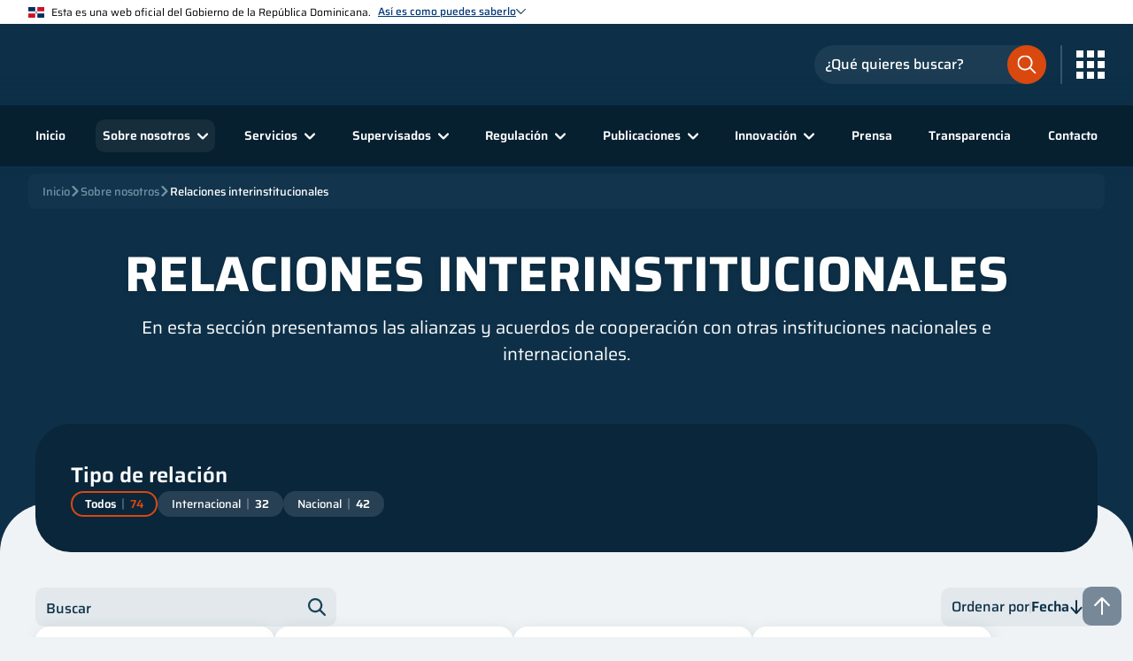

--- FILE ---
content_type: text/html; charset=utf-8
request_url: https://sb.gob.do/sobre-nosotros/relaciones-interinstitucionales/
body_size: 19563
content:


<html lang="es">
<head>
        <title>Relaciones interinstitucionales</title>
        <meta name="description" content="En esta secci&#xF3;n presentamos las alianzas y acuerdos de cooperaci&#xF3;n con otras instituciones nacionales e internacionales.">
        <meta property="og:image" content="/media/fnqpp0wr/apple-touch-icon.png">
    <meta name="viewport" content="width=device-width, initial-scale=1, viewport-fit=cover" />
    <meta name="robots" content="index, follow">
            <link rel="icon" href="/media/ycfbtfz3/favicon.svg">
            <link rel="apple-touch-icon" href="/media/fnqpp0wr/apple-touch-icon.png">
    <link rel="manifest" href="/manifest.json">
    <link href="https://assets.calendly.com/assets/external/widget.css" rel="stylesheet">
    
    
        <link rel="stylesheet" type="text/css" href='/css/main.min.css?v=m7mDVUC1Qf3KRcoE_yIuCCgg0xR7QrA_k7o8tzMrpIg' />
        <link rel="stylesheet" type="text/css" href='/css/inputs.min.css?v=5KH_Tnkd2y5fXHN8_lQHNuAZiaQGLCwxE4PPdl1uU8M' />
        <link rel="stylesheet" type="text/css" href='/css/selects.min.css?v=H-Th-QwGa6J7vmev6l4-U1E5FW6phCg-Yv8zzmjqpA4' />
        <link rel="stylesheet" type="text/css" href='/css/textareas.min.css?v=ZU5Y1_JkCnj10Va_LKKpXWlcfZQsNTYMqAgsAMHmyU0' />
        <link rel="stylesheet" type="text/css" href='/css/checkboxes.min.css?v=oBPhaXBHDFMO4zHr5QodxunInDEQUwc71b5wU-t7bpM' />
        <link rel="stylesheet" type="text/css" href='/css/radioboxes.min.css?v=o1_D4PUSfzTrxlA-5BIMSB-ZVAM4EZI79bhDYqP7PeI' />
        <link rel="stylesheet" type="text/css" href='/css/buttons.min.css?v=UVlJ9q8zKNVpfv1IXOGCpOFqxvSQHl2sogBG3S1U87Y' />
        <link rel="stylesheet" type="text/css" href='/css/file_inputs.min.css?v=r0fFQO28HqCYgXtaOoepw-9OokUXScIfNNPIZ777ccw' />
        <link rel="stylesheet" type="text/css" href='/css/card.min.css?v=VTuZv1YGG9Y-OAmqWQRTvXeNSeCfJDWln_iFGEvN1zQ' />
        <link rel="stylesheet" type="text/css" href='/css/hoverer_icon.min.css?v=NjEkHabe96w4Nb3241u4DAbaCacrPDimxJDm4LRh-ec' />
        <link rel="stylesheet" type="text/css" href="/css/header.min.css?v=hkIITTH3_tJX1ZW-gaDs4naPH6yzffBq1LEZ1OLtL3I" />
        <link rel="stylesheet" type="text/css" href="/css/footer.min.css?v=Up3-N_pivc4khcR0j144kGYz3umraaiosKJx64I06-M" />
        <link rel="stylesheet" type="text/css" href="/css/social_media_icons.min.css?v=8PVq8U7QOK6omD0D-QgNfvNxmoOsEMCigVzQHzdd-5o" />
        <link rel="stylesheet" type="text/css" href="/css/modal.min.css?v=j9in6o5t71BN_-tSxEmhlaIEKmmsXodosu0_3lC9UiI" />
        <link rel="stylesheet" type="text/css" href='/css/breadcrumbs.min.css?v=RHJE-dsbBKjQPUBy_ktNujW15iV8p0HnUXTQwf-Azcc' />
        <link rel="stylesheet" type="text/css" href='/css/rich_text_editor_styles.min.css?v=tT60QQcohI11w1Ej5V07dVPFGQsmrr4Hw3E45VJRc4E' />
        <link rel="stylesheet" type="text/css" href='/css/go_to_top.min.css?v=_9RFqppmjPWZ2OlD-RrEuigaofHuxMdBJJKUORZOXNk' />
        <link rel="stylesheet" type="text/css" media="print" href='/css/print.min.css?v=sXRtqrWFspcTgr-e8FzNPHOlMx2MZaR69gs21-Bk6vc' />
    
    
    


        <link rel="stylesheet" type="text/css" href='/css/introduction.min.css?v=SWd8OYav5PR-YS8riAa5cCoMd08BjYcX9bSVdXTfIUE' />
    <!-- Pages -->
        <link rel="stylesheet" type="text/css" href='/css/content_page_relations.min.css?v=2PvlnE5sOEgs9xEf9N1n2AYSqDcYwHE5wSqR5izjA_c' />
        <link rel="stylesheet" type="text/css" href='/css/relation_card.min.css?v=RF7s2KcMisoFVueEnDcccbfCQuBwZ8YP7ou4Nxv8RjI' />
    <!-- Partial View -->
        <link rel="stylesheet" type="text/css" href='/css/filters_tags_section.min.css?v=e1DXHjwNvdrJl7AMhAB7igCvlWBxf0SrXs4KqRjPuyg' />
        <link rel="stylesheet" type="text/css" href='/css/article_badge.min.css?v=NbFOpJi8rQxQQbwBAx-wDMDNaoZs-Zu1D6-z5UWlamw' />
        <link rel="stylesheet" type="text/css" href='/css/filters_sort_container.min.css?v=kVod_N1w9VrLK7z_KHOFNRXJljNnIchcG1JdiC5_00c' />
        <link rel="stylesheet" type="text/css" href='/css/filters_dropdown_list.min.css?v=EK7AsyPZ7CHGXLwvl6aD27D4NxyeKt_HGI3lunxJKL4' />
        <link rel="stylesheet" type="text/css" href='/css/pagination_container.min.css?v=mn7gZNOTdl_L1eu44JfsC2G6s9tA6Lzc9oLX351J-jE' />
        <link rel="stylesheet" type="text/css" href='/css/nav_pagination.min.css?v=pLLSFpQPzKvkV-ttbGZhruAc6K1AonOauv4_TQwEfeE' />
        <link rel="stylesheet" type="text/css" href='/css/documents_list_section.min.css?v=SbsudeFzmzdu77t3X-ivbz4SJ6SgLER5MEwrlNG_DGA' />



<!--google analytics-->
<!-- Google tag (gtag.js) -->
<script async src="https://www.googletagmanager.com/gtag/js?id=G-V0VETDG9VT"></script>
<script>
  window.dataLayer = window.dataLayer || [];
  function gtag(){dataLayer.push(arguments);}
  gtag('js', new Date());

  gtag('config', 'G-V0VETDG9VT');
</script>
<!-- End Google Analytics --></head>
<body>
    <!-- Nav goes here! -->

<header class="header_container">
    <div class="header_gradient"></div>
    <div class="top_header_banner_info__container">
        <div class="banner_header_container">

    <img class="image_flag" title="dominican-flag.svg" src="/media/pxsfirze/dominican-flag.svg" />
            <span>Esta es una web oficial del Gobierno de la Rep&#xFA;blica Dominicana.</span>
            <div class="link_text__and__image_chevron__container" onclick="bannerHeaderChevronClicked(event, true)">
                <span class="link_text_banner">As&#xED; es como puedes saberlo</span>

    <img class="image_chevron" title="Chevron Hover Dark" src="/media/2r4o50k0/chevron_hover_dark.svg" alt="Signo de mayor que azul" />
            </div>
        </div>
            <div class="banner_body_container">
                    <div class="banner_body_card_container">
                        <div class="card_image_container">

    <img title="bank-light.svg" src="/media/w23jtcqg/bank-light.svg" />
                        </div>
                        <div class="card_text_container">
                            <label>Los sitios web oficiales utilizan .gob.do o .gov.do</label>
                            <span>Un sitio .gob.do o .gov.do significa que pertenece a una organizaci&#xF3;n oficial del Estado dominicano.</span>
                        </div>
                    </div>
                    <div class="banner_body_card_container">
                        <div class="card_image_container">

    <img title="padlock-light.svg" src="/media/zbndlrcg/padlock-light.svg" />
                        </div>
                        <div class="card_text_container">
                            <label>Los sitios web oficiales .gob.do o .gov.do seguros utilizan HTTPS </label>
                            <span>Un candado (&#x1F512;) o https:// significa que est&#xE1;s conectado a un sitio seguro dentro de .gob.do o .gov.do. Comparte informaci&#xF3;n confidencial s&#xF3;lo en los sitios seguros de .gob.do o .gov.do.</span>
                        </div>
                    </div>
            </div>
    </div>
    <div class="main_header">
        <div class="main_header_container">
            <div class="main_logo_container">
                        <a href="/" target="_self">

    <img title="Logo Superintendencia De Bancos" src="/media/b25hddi1/logo-superintendencia-de-bancos.svg" alt="Logo Superintendencia De Bancos" />
                        </a>
            </div>
            <div class="search__menu_icon__container">
                <div class="search_input_icon" onclick="headerSearchInputClicked()">

    <img title="search-input-orange.svg" src="/media/gdpjleij/search-input-orange.svg" />
                </div>
                <div class="main_header__search_input_container">
        <div class="search_input_container">
            <div class="input_container dark_bg small_input invert_icon layout_2">
                <input name="searchInput"
                       placeholder="¿Qué quieres buscar?"
                       type="text"
                       id="searchInput" />
                <div class="border"></div>
                <label class="label_text">¿Qué quieres buscar?</label>
                    <div class="icon">

    <img title="search-input-orange.svg" src="/media/gdpjleij/search-input-orange.svg" />

    <img title="search-input-orange.svg" src="/media/gdpjleij/search-input-orange.svg" />
                    </div>
            </div>
        </div>
                </div>
                <span class="icons_btn_divider"></span>
                    <div class="hoverer_icon transparent_to_lg no_anim menu_icon_container big_icon" onclick="headerMenuClicked(event)">

    <img title="Mobile Menu Light" src="/media/e21jdiuy/mobile_menu_light.svg" alt="Icono de menu mobil blanco" />

    <img class="close_icon" title="Close Circle Light" src="/media/uqwftwkh/close-circle-light.svg" alt="Icono de circulo con X dentro, blanco" />
                    </div>
                <div class="menu_icon_container grid_icon" onclick="headerMenuGridClicked(event)">

    <img title="grid-menu-light.svg" src="/media/hiup2s44/grid-menu-light.svg" />
                </div>
                <div class="backdrop_container" onclick="headerMenuGridClicked(event)"></div>
        <div class="external_links__container">
                <div class="external_links_header__container">
                    <span>Enlaces de inter&#xE9;s</span>
                    <div class="external_links_header__image__container" onclick="headerMenuGridClicked(event)">

    <img title="Close Circle Dark" src="/media/kacazt5s/close_circle_dark.svg" alt="Icono de Circulo con X en el medio azul" />
                    </div>
                </div>
            <div class="external_links__slide_down_animation__container">
                <div class="external_links__slide_down__container external_links__slide_down__opened">
                    <div class="external_links__slide_down_header" onclick="openCloseExternalLinkSlideDownHeader(event)">
                        <span>Portales</span>

    <img title="Chevron Down Dark" src="/media/t4skwmbm/chevron-down-dark.svg" alt="Icono de chevron hacia abajo, azul oscuro" />
                    </div>
                        <div class="external_links__slide_down_content_animation__container">
                            <div class="external_links__slide_down_content__container">
                                        <a class="external_links__slide_down_box" href="https://dominicana.gob.do/" target="_blank">
                                                <div class="external_links__slide_down_box__image">

    <img title="Dominicana Gob Do" src="/media/wlbj2qth/dominicana-gob-do.svg" alt="Logo del portal oficial del Estado Dominicano" />

    <img class="hover_img" title="Dominicana Gob Do" src="/media/wlbj2qth/dominicana-gob-do.svg" alt="Logo del portal oficial del Estado Dominicano" />
                                                </div>
                                            <span class="external_links__slide_down_box__footer">Dominicana.gob.do</span>
                                        </a>
                                        <a class="external_links__slide_down_box" href="https://observatorioserviciospublicos.gob.do/" target="_blank">
                                                <div class="external_links__slide_down_box__image">

    <img title="ONCS" src="/media/mjodkg3c/oncs.svg" alt="Logo del Observatorio Nacional de la Calidad de los Servicios P&#xFA;blicos" />

    <img class="hover_img" title="ONCS" src="/media/mjodkg3c/oncs.svg" alt="Logo del Observatorio Nacional de la Calidad de los Servicios P&#xFA;blicos" />
                                                </div>
                                            <span class="external_links__slide_down_box__footer">Observatorio Nacional</span>
                                        </a>
                                        <a class="external_links__slide_down_box" href="https://www.gob.do/" target="_blank">
                                                <div class="external_links__slide_down_box__image">

    <img title="Servicio En Linea RD" src="/media/nlmjxmop/servicio-en-linea-rd.svg" alt="Logo de la Plataforma Servicios en L&#xED;nea RD" />

    <img class="hover_img" title="Servicio En Linea RD" src="/media/nlmjxmop/servicio-en-linea-rd.svg" alt="Logo de la Plataforma Servicios en L&#xED;nea RD" />
                                                </div>
                                            <span class="external_links__slide_down_box__footer">Portal &#xDA;nico de Servicios</span>
                                        </a>
                                        <a class="external_links__slide_down_box" href="https://311.gob.do/" target="_blank">
                                                <div class="external_links__slide_down_box__image">

    <img title="311" src="/media/5snpipst/311.svg" alt="Logo del Sistema Nacional de Atenci&#xF3;n Ciudadana" />

    <img class="hover_img" title="311" src="/media/5snpipst/311.svg" alt="Logo del Sistema Nacional de Atenci&#xF3;n Ciudadana" />
                                                </div>
                                            <span class="external_links__slide_down_box__footer">311</span>
                                        </a>
                                        <a class="external_links__slide_down_box" href="https://911.gob.do/" target="_blank">
                                                <div class="external_links__slide_down_box__image">

    <img title="911" src="/media/kk1jmpvn/911.svg" alt="Logo del 911 Sistema Nacional de Atenci&#xF3;n a Emergencias y Seguridad" />

    <img class="hover_img" title="911" src="/media/kk1jmpvn/911.svg" alt="Logo del 911 Sistema Nacional de Atenci&#xF3;n a Emergencias y Seguridad" />
                                                </div>
                                            <span class="external_links__slide_down_box__footer">911</span>
                                        </a>
                            </div>
                        </div>
                </div>
            </div>
        </div>
            </div>
        </div>
    </div>
    <div class="secondary_header">
        <div class="backdrop_container" onclick="closeHeaderMenuAndSearchInputClicked(event)"></div>
        <div class="secondary_header__search_input_container">
        <div class="search_input_container">
            <div class="input_container dark_bg small_input invert_icon layout_2">
                <input name="searchInput"
                       placeholder="¿Qué quieres buscar?"
                       type="text"
                       id="searchInput" />
                <div class="border"></div>
                <label class="label_text">¿Qué quieres buscar?</label>
                    <div class="icon">

    <img title="search-input-orange.svg" src="/media/gdpjleij/search-input-orange.svg" />

    <img title="search-input-orange.svg" src="/media/gdpjleij/search-input-orange.svg" />
                    </div>
            </div>
        </div>
        </div>
        <div class="secondary_header__links_external_links__container">
        <div class="external_links__container">
                <div class="external_links_header__container" onclick="headerOpenCloseExternalLinks(event)">
                    <span>Enlaces de inter&#xE9;s</span>

    <img title="Chevron Down Dark" src="/media/t4skwmbm/chevron-down-dark.svg" alt="Icono de chevron hacia abajo, azul oscuro" />
                </div>
            <div class="external_links__slide_down_animation__container">
                <div class="external_links__slide_down__container external_links__slide_down__opened">
                    <div class="external_links__slide_down_header" onclick="openCloseExternalLinkSlideDownHeader(event)">
                        <span>Portales</span>

    <img title="Chevron Down Dark" src="/media/t4skwmbm/chevron-down-dark.svg" alt="Icono de chevron hacia abajo, azul oscuro" />
                    </div>
                        <div class="external_links__slide_down_content_animation__container">
                            <div class="external_links__slide_down_content__container">
                                        <a class="external_links__slide_down_box" href="https://dominicana.gob.do/" target="_blank">
                                                <div class="external_links__slide_down_box__image">

    <img title="Dominicana Gob Do" src="/media/wlbj2qth/dominicana-gob-do.svg" alt="Logo del portal oficial del Estado Dominicano" />

    <img class="hover_img" title="Dominicana Gob Do" src="/media/wlbj2qth/dominicana-gob-do.svg" alt="Logo del portal oficial del Estado Dominicano" />
                                                </div>
                                            <span class="external_links__slide_down_box__footer">Dominicana.gob.do</span>
                                        </a>
                                        <a class="external_links__slide_down_box" href="https://observatorioserviciospublicos.gob.do/" target="_blank">
                                                <div class="external_links__slide_down_box__image">

    <img title="ONCS" src="/media/mjodkg3c/oncs.svg" alt="Logo del Observatorio Nacional de la Calidad de los Servicios P&#xFA;blicos" />

    <img class="hover_img" title="ONCS" src="/media/mjodkg3c/oncs.svg" alt="Logo del Observatorio Nacional de la Calidad de los Servicios P&#xFA;blicos" />
                                                </div>
                                            <span class="external_links__slide_down_box__footer">Observatorio Nacional</span>
                                        </a>
                                        <a class="external_links__slide_down_box" href="https://www.gob.do/" target="_blank">
                                                <div class="external_links__slide_down_box__image">

    <img title="Servicio En Linea RD" src="/media/nlmjxmop/servicio-en-linea-rd.svg" alt="Logo de la Plataforma Servicios en L&#xED;nea RD" />

    <img class="hover_img" title="Servicio En Linea RD" src="/media/nlmjxmop/servicio-en-linea-rd.svg" alt="Logo de la Plataforma Servicios en L&#xED;nea RD" />
                                                </div>
                                            <span class="external_links__slide_down_box__footer">Portal &#xDA;nico de Servicios</span>
                                        </a>
                                        <a class="external_links__slide_down_box" href="https://311.gob.do/" target="_blank">
                                                <div class="external_links__slide_down_box__image">

    <img title="311" src="/media/5snpipst/311.svg" alt="Logo del Sistema Nacional de Atenci&#xF3;n Ciudadana" />

    <img class="hover_img" title="311" src="/media/5snpipst/311.svg" alt="Logo del Sistema Nacional de Atenci&#xF3;n Ciudadana" />
                                                </div>
                                            <span class="external_links__slide_down_box__footer">311</span>
                                        </a>
                                        <a class="external_links__slide_down_box" href="https://911.gob.do/" target="_blank">
                                                <div class="external_links__slide_down_box__image">

    <img title="911" src="/media/kk1jmpvn/911.svg" alt="Logo del 911 Sistema Nacional de Atenci&#xF3;n a Emergencias y Seguridad" />

    <img class="hover_img" title="911" src="/media/kk1jmpvn/911.svg" alt="Logo del 911 Sistema Nacional de Atenci&#xF3;n a Emergencias y Seguridad" />
                                                </div>
                                            <span class="external_links__slide_down_box__footer">911</span>
                                        </a>
                            </div>
                        </div>
                </div>
            </div>
        </div>
            <nav class="links_container">
                <div class="option_container">
                    <a href="/">Inicio</a>
                </div>
                    <div class="option_container has_children width6 Sobre_nosotros" onclick="headerOpenSubMenu(event, 'Sobre_nosotros')">
        <div class="slide_mouse_leave_container ">
            <div class="slide_container">
                    <div class="option_container">
                        <a href="/sobre-nosotros/qui&#xE9;nes-somos/">&#xBF;Qui&#xE9;nes somos?</a>
                    </div>
                    <div class="option_container">
                        <a href="/sobre-nosotros/ejes-estrategicos/">Ejes estrat&#xE9;gicos</a>
                    </div>
                    <div class="option_container">
                        <a href="/sobre-nosotros/despacho-del-superintendente/">Despacho del Superintendente</a>
                    </div>
                    <div class="option_container">
                        <a href="/sobre-nosotros/comite-ejecutivo/">Comit&#xE9; ejecutivo</a>
                    </div>
                    <div class="option_container">
                        <a href="/sobre-nosotros/organigrama/">Organigrama</a>
                    </div>
                    <div class="option_container">
                        <a href="/sobre-nosotros/galeria-de-superintendentes/">Galer&#xED;a de Superintendentes</a>
                    </div>
                    <div class="option_container">
                        <a href="/sobre-nosotros/marco-legal/">Marco legal</a>
                    </div>
                    <div class="option_container">
                        <a href="/sobre-nosotros/relaciones-interinstitucionales/">Relaciones interinstitucionales</a>
                    </div>
                    <div class="option_container">
                        <a href="/sobre-nosotros/litigios-vigentes/">Litigios vigentes</a>
                    </div>
                    <div class="option_container">
                        <a href="/sobre-nosotros/sostenibilidad/">Sostenibilidad</a>
                    </div>
                    <div class="option_container">
                        <a href="/sobre-nosotros/preguntas-frecuentes/">Preguntas frecuentes</a>
                    </div>
                    <div class="option_container">
                        <a href="/sobre-nosotros/unete-a-nuestro-equipo/">&#xDA;nete a nuestro equipo</a>
                    </div>
            </div>
        </div>
            <a class="option_click" href="/sobre-nosotros/">
                <span>Sobre nosotros</span>

    <img title="Chevron Hover Light" src="/media/wkhf1fxg/chevron_hover_light.svg" alt="Icono de chevron blanco" />
            </a>
                    </div>
                    <div class="option_container has_children width2 Servicios" onclick="headerOpenSubMenu(event, 'Servicios')">
        <div class="slide_mouse_leave_container ">
            <div class="slide_container">
                    <div class="option_container link_new_tab">
                        <a href="https://prousuario.gob.do/" target="_blank">
                            <span>Atenci&#xF3;n al usuario</span>

    <img title="Link New Tab" src="/media/jx3mmqwb/link_new_tab.svg" alt="Icono de nuevo enlace blanco" />
                        </a>
                    </div>
                    <div class="option_container">
                        <a href="/servicios/certificaciones-legales/">Certificaciones legales</a>
                    </div>
                    <div class="option_container">
                        <a href="/servicios/registro-de-entidades/">Registro de entidades</a>
                    </div>
                    <div class="option_container link_new_tab">
                        <a href="https://escuela.sb.gob.do/" target="_blank">
                            <span>Escuela SB</span>

    <img title="Link New Tab" src="/media/jx3mmqwb/link_new_tab.svg" alt="Icono de nuevo enlace blanco" />
                        </a>
                    </div>
            </div>
        </div>
            <a class="option_click" href="/servicios/">
                <span>Servicios</span>

    <img title="Chevron Hover Light" src="/media/wkhf1fxg/chevron_hover_light.svg" alt="Icono de chevron blanco" />
            </a>
                    </div>
                    <div class="option_container has_children width6 Supervisados" onclick="headerOpenSubMenu(event, 'Supervisados')">
        <div class="slide_mouse_leave_container ">
            <div class="slide_container">
                    <div class="option_container">
                        <a href="/supervisados/entidades-de-intermediacion-financiera/">Entidades de Intermediaci&#xF3;n Financiera</a>
                    </div>
                    <div class="option_container">
                        <a href="/supervisados/entidades-de-intermediacion-cambiaria/">Entidades de Intermediaci&#xF3;n Cambiaria</a>
                    </div>
                    <div class="option_container">
                        <a href="/supervisados/fiduciarias/">Fiduciarias</a>
                    </div>
                    <div class="option_container">
                        <a href="/supervisados/sociedades-de-informacion-crediticia/">Sociedades de Informaci&#xF3;n Crediticia</a>
                    </div>
                    <div class="option_container">
                        <a href="/supervisados/firmas-de-auditores-externos/">Firmas de auditores externos</a>
                    </div>
                    <div class="option_container">
                        <a href="/supervisados/oficinas-de-representacion/">Oficinas de representaci&#xF3;n</a>
                    </div>
                    <div class="option_container">
                        <a href="/supervisados/subagentes/">Subagentes</a>
                    </div>
                    <div class="option_container">
                        <a href="/supervisados/otras-entidades/">Otras entidades</a>
                    </div>
                    <div class="option_container link_new_tab">
                        <a href="https://prousuario.gob.do/consultas/mapa-de-puntos-de-acceso-bancario/" target="_blank">
                            <span>Mapa de puntos de acceso bancario</span>

    <img title="Link New Tab" src="/media/jx3mmqwb/link_new_tab.svg" alt="Icono de nuevo enlace blanco" />
                        </a>
                    </div>
                    <div class="option_container">
                        <a href="/supervisados/prevencion-de-lavado-de-activos/">Prevenci&#xF3;n de lavado de activos</a>
                    </div>
                    <div class="option_container">
                        <a href="/supervisados/sanciones/">Sanciones</a>
                    </div>
            </div>
        </div>
            <a class="option_click" href="/supervisados/">
                <span>Supervisados</span>

    <img title="Chevron Hover Light" src="/media/wkhf1fxg/chevron_hover_light.svg" alt="Icono de chevron blanco" />
            </a>
                    </div>
                    <div class="option_container has_children width6 Regulaci&#xF3;n" onclick="headerOpenSubMenu(event, 'Regulaci&#xF3;n')">
        <div class="slide_mouse_leave_container ">
            <div class="slide_container">
                    <div class="option_container">
                        <a href="/regulacion/compendio-de-leyes-y-reglamentos/">Compendio de leyes y reglamentos</a>
                    </div>
                    <div class="option_container">
                        <a href="/regulacion/informes-regulatorios/">Informes regulatorios</a>
                    </div>
                    <div class="option_container">
                        <a href="/regulacion/normativas-sb/">Normativas SB</a>
                    </div>
                    <div class="option_container">
                        <a href="/regulacion/requerimientos-de-informacion/">Requerimientos de informaci&#xF3;n</a>
                    </div>
                    <div class="option_container">
                        <a href="/regulacion/manual-de-solicitudes/">Manual de solicitudes</a>
                    </div>
                    <div class="option_container">
                        <a href="/regulacion/marco-contable/">Marco contable</a>
                    </div>
                    <div class="option_container">
                        <a href="/regulacion/reglamentos/">Reglamentos</a>
                    </div>
                    <div class="option_container">
                        <a href="/regulacion/leyes/">Leyes</a>
                    </div>
                    <div class="option_container">
                        <a href="/regulacion/marco-de-supervision/">Marco de supervisi&#xF3;n</a>
                    </div>
                    <div class="option_container">
                        <a href="/regulacion/preguntas-frecuentes/">Preguntas frecuentes</a>
                    </div>
                    <div class="option_container">
                        <a href="/regulacion/consultas-publicas/">Consultas p&#xFA;blicas</a>
                    </div>
            </div>
        </div>
            <a class="option_click" href="/regulacion/">
                <span>Regulaci&#xF3;n</span>

    <img title="Chevron Hover Light" src="/media/wkhf1fxg/chevron_hover_light.svg" alt="Icono de chevron blanco" />
            </a>
                    </div>
                    <div class="option_container has_children width4 Publicaciones" onclick="headerOpenSubMenu(event, 'Publicaciones')">
        <div class="slide_mouse_leave_container is_right">
            <div class="slide_container">
                    <div class="option_container link_new_tab">
                        <a href="https://simbad.sb.gob.do/" target="_blank">
                            <span>SIMBAD (Estad&#xED;sticas)</span>

    <img title="Link New Tab" src="/media/jx3mmqwb/link_new_tab.svg" alt="Icono de nuevo enlace blanco" />
                        </a>
                    </div>
                    <div class="option_container">
                        <a href="/publicaciones/publicaciones-tecnicas/">Publicaciones t&#xE9;cnicas</a>
                    </div>
                    <div class="option_container">
                        <a href="/publicaciones/libros-y-revistas/">Libros y revistas</a>
                    </div>
                    <div class="option_container">
                        <a href="/publicaciones/blog-institucional/">Blog institucional</a>
                    </div>
                    <div class="option_container">
                        <a href="/publicaciones/avisos-publicos/">Avisos p&#xFA;blicos</a>
                    </div>
                    <div class="option_container">
                        <a href="/publicaciones/bienes-en-venta/">Bienes en venta</a>
                    </div>
                    <div class="option_container link_new_tab">
                        <a href="https://desarrollador.sb.gob.do/" target="_blank">
                            <span>APIs</span>

    <img title="Link New Tab" src="/media/jx3mmqwb/link_new_tab.svg" alt="Icono de nuevo enlace blanco" />
                        </a>
                    </div>
            </div>
        </div>
            <a class="option_click" href="/publicaciones/">
                <span>Publicaciones</span>

    <img title="Chevron Hover Light" src="/media/wkhf1fxg/chevron_hover_light.svg" alt="Icono de chevron blanco" />
            </a>
                    </div>
                    <div class="option_container has_children width2 Innovaci&#xF3;n" onclick="headerOpenSubMenu(event, 'Innovaci&#xF3;n')">
        <div class="slide_mouse_leave_container is_right">
            <div class="slide_container">
                    <div class="option_container">
                        <a href="/innovacion/innovacion-financiera/">Innovaci&#xF3;n financiera</a>
                    </div>
                    <div class="option_container">
                        <a href="/innovacion/inclusion-financiera/">Inclusi&#xF3;n financiera</a>
                    </div>
                    <div class="option_container">
                        <a href="/innovacion/economia-conductual/">Econom&#xED;a conductual</a>
                    </div>
            </div>
        </div>
            <a class="option_click" href="/innovacion/">
                <span>Innovaci&#xF3;n</span>

    <img title="Chevron Hover Light" src="/media/wkhf1fxg/chevron_hover_light.svg" alt="Icono de chevron blanco" />
            </a>
                    </div>
                    <div class="option_container">
                        <a href="/prensa/">Prensa</a>
                    </div>
                    <div class="option_container">
                        <a href="/transparencia/">Transparencia</a>
                    </div>
                    <div class="option_container">
                        <a href="/contacto/">Contacto</a>
                    </div>
                <div class="social_media_icons_container">
                    
<div class="icons_container">
                <a class="hoverer_icon " href="https://twitter.com/superdebancosrd" target="_blank">
                    <img title="sbweb-twitter" src="/media/ewfdtmgl/x-blue.svg" />
                </a>
                <a class="hoverer_icon " href="https://web.facebook.com/SuperdeBancosRD" target="_blank">
                    <img title="sbweb-facebook" src="/media/qd4ipn1j/facebook_dark.svg" alt="Icono de facebook azul" />
                </a>
                <a class="hoverer_icon " href="https://www.instagram.com/superdebancosrd" target="_blank">
                    <img title="sbweb-instagram" src="/media/xinhl0bq/instagram_dark.svg" alt="Icono de Instagram azul" />
                </a>
                <a class="hoverer_icon " href="https://www.youtube.com/user/SuperdeBancosRD" target="_blank">
                    <img title="sbweb-youtube" src="/media/pkljkvu1/youtube_dark.svg" alt="Icono de youtube azul" />
                </a>
</div>
                </div>
            </nav>
        </div>
    </div>
    
    <div class="breadcrumbs_container">
        <div class="breadcrumbs_scroll_container">
            <div class="breadcrumbs_scroll">
                    <a class="breadcrumbs_link " href="/">
                        Inicio
                    </a>
                        <div class="breadcrumbs_icon_container">

    <img class="breadcrumbs_icon" title="Chevron Light Gray" src="/media/kckch5os/chevron-light-gray.svg" alt="icono de mayor que gris" />
                        </div>
                    <a class="breadcrumbs_link " href="/sobre-nosotros/">
                        Sobre nosotros
                    </a>
                        <div class="breadcrumbs_icon_container">

    <img class="breadcrumbs_icon" title="Chevron Light Gray" src="/media/kckch5os/chevron-light-gray.svg" alt="icono de mayor que gris" />
                        </div>
                    <a class="breadcrumbs_link active" href="/sobre-nosotros/relaciones-interinstitucionales/">
                        Relaciones interinstitucionales
                    </a>
            </div>
        </div>
    </div>

</header>
    <!-- Content -->
    <div class="go_to_top_container">
        <div class="go_to_top hoverer_icon no_anim" id="topBtn">

    <img title="Arrow Up" src="/media/syqfcwvs/arrow-up.svg" alt="Icono de flecha hacia arriba blanco " />
        </div>
    </div>
    


<div class="content_page_relations main_layout_reverse bottom_border_radius">
    <div class="documents_list_section bottom_border_radius">


    <div class="filters_sort_container " id="filtros">
        <div class="filters_options">
                <div class="search_container">
        <div class="input_container small_input">
            <input id="searchDocument" name="searchDocument" inputmode="text" type="text" placeholder="Buscar" value="">
            <div class="border"></div>
            <label class="label_text">Buscar</label>
            <div class="icon">

    <img title="Search Hover Dark" src="/media/lqpngirq/search_hover_dark.svg" alt="Icono de busqueda azul" />

    <img title="Search Hover Dark" src="/media/lqpngirq/search_hover_dark.svg" alt="Icono de busqueda azul" />
            </div>
        </div>
                </div>
        </div>
            <div class="sort_options">

    <div id="sort_filter_list" class="filters_dropdown_list sort_filter_list" onclick="filterListClicked(this.id)">
        <div class="backdrop_container"></div>
        <div class="label_container">
            <div class="first_label">
                <span class="label_text">Ordenar por</span>
            </div>
                <span class="divider"></span>
            <div class="second_label">
                    <span class="label_text">Fecha</span>

    <img class="" title="Arrow Down Dark" src="/media/hgqlhwuy/arrow-down-dark.svg" alt="Icono de flecha hacia abajo azul osucro" />

    <img class="" title="Arrow Down Orange" src="/media/p2dpncba/arrow-down-orange.svg" alt="Flecha hacia abajo naranja" />
            </div>
        </div>
        <div class="links_container">
                <a href="?sort=Fecha%20asc#filtros_etiquetas">
                    <div class="option_container">
                        <span>Fecha</span>

    <img class="rotate" title="Arrow Down Light" src="/media/bj3jx2lt/arrow-down-light.svg" alt="Icono de flecha hacia abajo blanco" />
                    </div>
                </a>
                <a href="/sobre-nosotros/relaciones-interinstitucionales/#filtros_etiquetas">
                    <div class="option_container active">
                        <span>Fecha</span>

    <img class="" title="Arrow Down Orange" src="/media/p2dpncba/arrow-down-orange.svg" alt="Flecha hacia abajo naranja" />
                    </div>
                </a>
        </div>
    </div>
            </div>
    </div>
        <div class="relations_cards_container">

    <div class="relation_card card colorWhite withBoxShadow">
            <div class="img_container">

    <img title="logo-cven2.png" src="/media/0fepecbr/logo-cven2.png" />
            </div>
        <div class="estatus_info_div">
            <div>
                <div class="name_container">
                    <span>Asociaci&#xF3;n Dominicana de Empresas FinTech (ADOFINTECH)</span>
                </div>
                <label class="relation_document_description">
                    Acuerdo que establece una estrategia bilateral para coordinar esfuerzos en eventos tem&#xE1;ticos, intercambio de informaci&#xF3;n especializada y colaboraci&#xF3;n para impulsar la innovaci&#xF3;n financiera y la adopci&#xF3;n de nuevas tecnolog&#xED;as en el sector financiero dominicano.
                </label>
            </div>
            <div>
                <div class="estatus_info card colorBlueLight06">
                    <label>Formalización</label>
                    <span>01/02/2023</span>
                </div>
                <div class="estatus_info card colorBlueLight06">
                    <label>Tipo</label>
                    <span>Nacional</span>
                </div>
                <div class="btn_details_container">
                    <a type="button" class="six" href="/sobre-nosotros/relaciones-interinstitucionales/asociacion-dominicana-de-empresas-fintech-adofintech/">
                        Ver más detalles
                    </a>
                </div>
            </div>
        </div>
    </div>

    <div class="relation_card card colorWhite withBoxShadow">
            <div class="img_container">

    <img title="Promipyme" src="/media/eiqfwkpi/promipyme.png" alt="Promipyme" />
            </div>
        <div class="estatus_info_div">
            <div>
                <div class="name_container">
                    <span>Promipyme</span>
                </div>
                <label class="relation_document_description">
                    Acuerdo de colaboraci&#xF3;n interinstitucional entre la Superintendencia de Bancos y el Consejo Nacional de Promoci&#xF3;n y Apoyo a la Micro, Peque&#xF1;a y Mediana Empresa.
                </label>
            </div>
            <div>
                <div class="estatus_info card colorBlueLight06">
                    <label>Formalización</label>
                    <span>22/06/2022</span>
                </div>
                <div class="estatus_info card colorBlueLight06">
                    <label>Tipo</label>
                    <span>Nacional</span>
                </div>
                <div class="btn_details_container">
                    <a type="button" class="six" href="/sobre-nosotros/relaciones-interinstitucionales/promipyme/">
                        Ver más detalles
                    </a>
                </div>
            </div>
        </div>
    </div>

    <div class="relation_card card colorWhite withBoxShadow">
            <div class="img_container">

    <img title="Ifc" src="/media/oysdzpey/ifc.png" alt="International Finance Corporation (IFC)" />
            </div>
        <div class="estatus_info_div">
            <div>
                <div class="name_container">
                    <span>International Finance Corporation (IFC)</span>
                </div>
                <label class="relation_document_description">
                    Contrato de carta de compromiso entre la Superintendencia de Bancos y el IFC.
                </label>
            </div>
            <div>
                <div class="estatus_info card colorBlueLight06">
                    <label>Formalización</label>
                    <span>01/06/2022</span>
                </div>
                <div class="estatus_info card colorBlueLight06">
                    <label>Tipo</label>
                    <span>Internacional</span>
                </div>
                <div class="btn_details_container">
                    <a type="button" class="six" href="/sobre-nosotros/relaciones-interinstitucionales/international-finance-corporation-ifc/">
                        Ver más detalles
                    </a>
                </div>
            </div>
        </div>
    </div>

    <div class="relation_card card colorWhite withBoxShadow">
            <div class="img_container">

    <img title="Alianza Superate" src="/media/2uvelce1/alianza-superate.png" alt="Programa Sup&#xE9;rate" />
            </div>
        <div class="estatus_info_div">
            <div>
                <div class="name_container">
                    <span>Programa Sup&#xE9;rate</span>
                </div>
                <label class="relation_document_description">
                    Acuerdo de Cooperaci&#xF3;n Interinstitucional entre la Superintendencia de Bancos y el Programa Sup&#xE9;rate.
                </label>
            </div>
            <div>
                <div class="estatus_info card colorBlueLight06">
                    <label>Formalización</label>
                    <span>18/05/2022</span>
                </div>
                <div class="estatus_info card colorBlueLight06">
                    <label>Tipo</label>
                    <span>Nacional</span>
                </div>
                <div class="btn_details_container">
                    <a type="button" class="six" href="/sobre-nosotros/relaciones-interinstitucionales/programa-superate/">
                        Ver más detalles
                    </a>
                </div>
            </div>
        </div>
    </div>

    <div class="relation_card card colorWhite withBoxShadow">
            <div class="img_container">

    <img title="Hemocentro Nacional" src="/media/u43necsk/hemocentro-nacional.jpg" alt="Hemocentro Nacional" />
            </div>
        <div class="estatus_info_div">
            <div>
                <div class="name_container">
                    <span>Hemocentro Nacional</span>
                </div>
                <label class="relation_document_description">
                    Acuerdo de colaboraci&#xF3;n entre la Superintendencia de Bancos y el Hemocentro.
                </label>
            </div>
            <div>
                <div class="estatus_info card colorBlueLight06">
                    <label>Formalización</label>
                    <span>04/05/2022</span>
                </div>
                <div class="estatus_info card colorBlueLight06">
                    <label>Tipo</label>
                    <span>Nacional</span>
                </div>
                <div class="btn_details_container">
                    <a type="button" class="six" href="/sobre-nosotros/relaciones-interinstitucionales/hemocentro-nacional/">
                        Ver más detalles
                    </a>
                </div>
            </div>
        </div>
    </div>

    <div class="relation_card card colorWhite withBoxShadow">
            <div class="img_container">

    <img title="Idecoop" src="/media/2qhcn1ch/idecoop.png" alt="Instituto de Desarrollo y Cr&#xE9;dito Cooperativo (IDECOOP)" />
            </div>
        <div class="estatus_info_div">
            <div>
                <div class="name_container">
                    <span>Instituto de Desarrollo y Cr&#xE9;dito Cooperativo (IDECOOP)</span>
                </div>
                <label class="relation_document_description">
                    Acuerdo de cooperaci&#xF3;n interinstitucional entre la Superintendencia de Bancos y el Instituto de Desarrollo y Cr&#xE9;dito Cooperativo (IDECOOP).
                </label>
            </div>
            <div>
                <div class="estatus_info card colorBlueLight06">
                    <label>Formalización</label>
                    <span>27/04/2022</span>
                </div>
                <div class="estatus_info card colorBlueLight06">
                    <label>Tipo</label>
                    <span>Nacional</span>
                </div>
                <div class="btn_details_container">
                    <a type="button" class="six" href="/sobre-nosotros/relaciones-interinstitucionales/instituto-de-desarrollo-y-credito-cooperativo-idecoop/">
                        Ver más detalles
                    </a>
                </div>
            </div>
        </div>
    </div>

    <div class="relation_card card colorWhite withBoxShadow">
            <div class="img_container">

    <img title="Siuben" src="/media/gwdcrl1s/siuben.png" alt="Sistema U&#x301;nico de Beneficiarios (SIUBEN)" />
            </div>
        <div class="estatus_info_div">
            <div>
                <div class="name_container">
                    <span>Sistema U&#x301;nico de Beneficiarios (SIUBEN)</span>
                </div>
                <label class="relation_document_description">
                    Acuerdo de colaboraci&#xF3;n interinstitucional entre el sistema &#xFA;nico de beneficiarios y la superintendencia de bancos de la Rep&#xFA;blica Dominicana.
                </label>
            </div>
            <div>
                <div class="estatus_info card colorBlueLight06">
                    <label>Formalización</label>
                    <span>15/04/2022</span>
                </div>
                <div class="estatus_info card colorBlueLight06">
                    <label>Tipo</label>
                    <span>Nacional</span>
                </div>
                <div class="btn_details_container">
                    <a type="button" class="six" href="/sobre-nosotros/relaciones-interinstitucionales/sistema-u-nico-de-beneficiarios-siuben/">
                        Ver más detalles
                    </a>
                </div>
            </div>
        </div>
    </div>

    <div class="relation_card card colorWhite withBoxShadow">
            <div class="img_container">

    <img title="Camara Comercio" src="/media/115gph34/camara-comercio.png" alt="C&#xE1;mara de Comercio y Producci&#xF3;n de Santo Domingo" />
            </div>
        <div class="estatus_info_div">
            <div>
                <div class="name_container">
                    <span>C&#xE1;mara de Comercio y Producci&#xF3;n de Santo Domingo</span>
                </div>
                <label class="relation_document_description">
                    Acuerdo de colaboraci&#xF3;n entre la Superintendencia de Bancos y la CCP.
                </label>
            </div>
            <div>
                <div class="estatus_info card colorBlueLight06">
                    <label>Formalización</label>
                    <span>08/02/2022</span>
                </div>
                <div class="estatus_info card colorBlueLight06">
                    <label>Tipo</label>
                    <span>Nacional</span>
                </div>
                <div class="btn_details_container">
                    <a type="button" class="six" href="/sobre-nosotros/relaciones-interinstitucionales/camara-de-comercio-y-produccion-de-santo-domingo/">
                        Ver más detalles
                    </a>
                </div>
            </div>
        </div>
    </div>

    <div class="relation_card card colorWhite withBoxShadow">
            <div class="img_container">

    <img title="CNBV" src="/media/3raausvu/cnbv.png" alt="Comisi&#xF3;n nacional bancaria y de valores de estados unidos mexicanos" />
            </div>
        <div class="estatus_info_div">
            <div>
                <div class="name_container">
                    <span>Comisi&#xF3;n nacional bancaria y de valores de estados unidos mexicanos</span>
                </div>
                <label class="relation_document_description">
                    Memorando de entendimiento entre la Superintendencia de Bancos y comisi&#xF3;n nacional bancaria y de valores de estados unidos mexicanos.
                </label>
            </div>
            <div>
                <div class="estatus_info card colorBlueLight06">
                    <label>Formalización</label>
                    <span>04/02/2022</span>
                </div>
                <div class="estatus_info card colorBlueLight06">
                    <label>Tipo</label>
                    <span>Internacional</span>
                </div>
                <div class="btn_details_container">
                    <a type="button" class="six" href="/sobre-nosotros/relaciones-interinstitucionales/comision-nacional-bancaria-y-de-valores-de-estados-unidos-mexicanos/">
                        Ver más detalles
                    </a>
                </div>
            </div>
        </div>
    </div>

    <div class="relation_card card colorWhite withBoxShadow">
            <div class="img_container">

    <img title="Quita Sueno" src="/media/f13k35bj/quita-sueno.jpg" alt="Junta Municipal de Quita Sue&#xF1;o" />
            </div>
        <div class="estatus_info_div">
            <div>
                <div class="name_container">
                    <span>Junta Municipal de Quita Sue&#xF1;o III</span>
                </div>
                <label class="relation_document_description">
                    Acuerdo de Contribuci&#xF3;n Ben&#xE9;fica entre Comisi&#xF3;n Presidencial de Apoyo al Desarrollo Provincial/Junta Municipal de Quita Sue&#xF1;o y la Superintendencia de Bancos.
                </label>
            </div>
            <div>
                <div class="estatus_info card colorBlueLight06">
                    <label>Formalización</label>
                    <span>28/12/2021</span>
                </div>
                <div class="estatus_info card colorBlueLight06">
                    <label>Tipo</label>
                    <span>Nacional</span>
                </div>
                <div class="btn_details_container">
                    <a type="button" class="six" href="/sobre-nosotros/relaciones-interinstitucionales/junta-municipal-de-quita-sueno-iii/">
                        Ver más detalles
                    </a>
                </div>
            </div>
        </div>
    </div>

    <div class="relation_card card colorWhite withBoxShadow">
            <div class="img_container">

    <img title="Comision Presidencial Logo" src="/media/xibft4tb/comision-presidencial-logo.png" alt="Comisi&#xF3;n Presidencial de Apoyo al Desarrollo Provincial II" />
            </div>
        <div class="estatus_info_div">
            <div>
                <div class="name_container">
                    <span>Comisi&#xF3;n Presidencial de Apoyo al Desarrollo Provincial II</span>
                </div>
                <label class="relation_document_description">
                    Acuerdo de Contribuci&#xF3;n Ben&#xE9;fica entre Comisi&#xF3;n Presidencial de Apoyo al Desarrollo Provincial/Junta Municipal de Quita Sue&#xF1;o y la Superintendencia de Bancos.
                </label>
            </div>
            <div>
                <div class="estatus_info card colorBlueLight06">
                    <label>Formalización</label>
                    <span>28/12/2021</span>
                </div>
                <div class="estatus_info card colorBlueLight06">
                    <label>Tipo</label>
                    <span>Nacional</span>
                </div>
                <div class="btn_details_container">
                    <a type="button" class="six" href="/sobre-nosotros/relaciones-interinstitucionales/comision-presidencial-de-apoyo-al-desarrollo-provincial-ii/">
                        Ver más detalles
                    </a>
                </div>
            </div>
        </div>
    </div>

    <div class="relation_card card colorWhite withBoxShadow">
            <div class="img_container">

    <img title="JCE" src="/media/1ieai5cz/jce.png" alt="Junta Central Electoral (JCE)" />
            </div>
        <div class="estatus_info_div">
            <div>
                <div class="name_container">
                    <span>Junta Central Electoral (JCE)</span>
                </div>
                <label class="relation_document_description">
                    Acuerdo de servicios entre la Junta Central Electoral y la Superintendencia de Bancos de la Rep&#xFA;blica Dominicana.
                </label>
            </div>
            <div>
                <div class="estatus_info card colorBlueLight06">
                    <label>Formalización</label>
                    <span>25/10/2021</span>
                </div>
                <div class="estatus_info card colorBlueLight06">
                    <label>Tipo</label>
                    <span>Nacional</span>
                </div>
                <div class="btn_details_container">
                    <a type="button" class="six" href="/sobre-nosotros/relaciones-interinstitucionales/junta-central-electoral-jce/">
                        Ver más detalles
                    </a>
                </div>
            </div>
        </div>
    </div>

    <div class="relation_card card colorWhite withBoxShadow">
            <div class="img_container">

    <img title="ONESVIE" src="/media/tddlu2al/onesvie.png" alt="Oficina Nacional de Evaluaci&#xF3;n S&#xED;smica y Vulnerabilidad de Infraestructura y Edificaciones (ONESVIE)" />
            </div>
        <div class="estatus_info_div">
            <div>
                <div class="name_container">
                    <span>Oficina Nacional de Evaluaci&#xF3;n S&#xED;smica y Vulnerabilidad de Infraestructura y Edificaciones (ONESVIE)</span>
                </div>
                <label class="relation_document_description">
                    Acuerdo Interinstitucional entre la Superintendencia y la ONESVIE.
                </label>
            </div>
            <div>
                <div class="estatus_info card colorBlueLight06">
                    <label>Formalización</label>
                    <span>22/09/2021</span>
                </div>
                <div class="estatus_info card colorBlueLight06">
                    <label>Tipo</label>
                    <span>Nacional</span>
                </div>
                <div class="btn_details_container">
                    <a type="button" class="six" href="/sobre-nosotros/relaciones-interinstitucionales/oficina-nacional-de-evaluacion-sismica-y-vulnerabilidad-de-infraestructura-y-edificaciones-onesvie/">
                        Ver más detalles
                    </a>
                </div>
            </div>
        </div>
    </div>

    <div class="relation_card card colorWhite withBoxShadow">
            <div class="img_container">

    <img title="IAIRD" src="/media/c0vpe0ag/iaird.png" alt="Instituto de Auditores Internos de la Rep&#xFA;blica Dominicana (IAIRD)" />
            </div>
        <div class="estatus_info_div">
            <div>
                <div class="name_container">
                    <span>Instituto de Auditores Internos de la Rep&#xFA;blica Dominicana (IAIRD)</span>
                </div>
                <label class="relation_document_description">
                    Acuerdo Marco de colaboraci&#xF3;n interinstitucional.
                </label>
            </div>
            <div>
                <div class="estatus_info card colorBlueLight06">
                    <label>Formalización</label>
                    <span>06/08/2021</span>
                </div>
                <div class="estatus_info card colorBlueLight06">
                    <label>Tipo</label>
                    <span>Nacional</span>
                </div>
                <div class="btn_details_container">
                    <a type="button" class="six" href="/sobre-nosotros/relaciones-interinstitucionales/instituto-de-auditores-internos-de-la-republica-dominicana-iaird/">
                        Ver más detalles
                    </a>
                </div>
            </div>
        </div>
    </div>

    <div class="relation_card card colorWhite withBoxShadow">
            <div class="img_container">

    <img title="Condusef" src="/media/13shqt2r/condusef.png" alt="Comisi&#xF3;n nacional para la protecci&#xF3;n y defensa de los usuarios de servicios financieros" />
            </div>
        <div class="estatus_info_div">
            <div>
                <div class="name_container">
                    <span>Comisi&#xF3;n nacional para la protecci&#xF3;n y defensa de los usuarios de servicios financieros</span>
                </div>
                <label class="relation_document_description">
                    Carta compromiso entre la Superintendencia de Bancos y Comisi&#xF3;n nacional para la protecci&#xF3;n y defensa de los usuarios de servicios financiero.
                </label>
            </div>
            <div>
                <div class="estatus_info card colorBlueLight06">
                    <label>Formalización</label>
                    <span>21/07/2021</span>
                </div>
                <div class="estatus_info card colorBlueLight06">
                    <label>Tipo</label>
                    <span>Internacional</span>
                </div>
                <div class="btn_details_container">
                    <a type="button" class="six" href="/sobre-nosotros/relaciones-interinstitucionales/comision-nacional-para-la-proteccion-y-defensa-de-los-usuarios-de-servicios-financieros/">
                        Ver más detalles
                    </a>
                </div>
            </div>
        </div>
    </div>

    <div class="relation_card card colorWhite withBoxShadow">
            <div class="img_container">

    <img title="Alianza Pgr" src="/media/f2sdksqz/alianza-pgr.png" alt="Procuradur&#xED;a General de la Rep&#xFA;blica" />
            </div>
        <div class="estatus_info_div">
            <div>
                <div class="name_container">
                    <span>Procuradur&#xED;a General de la Rep&#xFA;blica IV</span>
                </div>
                <label class="relation_document_description">
                    Acuerdo de Cooperaci&#xF3;n Interinstitucional para el Relanzamiento de la Direcci&#xF3;n Nacional de Investigaci&#xF3;n de Delitos Financieros entre la Procuradur&#xED;a General y la Superintendencia de Bancos.
                </label>
            </div>
            <div>
                <div class="estatus_info card colorBlueLight06">
                    <label>Formalización</label>
                    <span>17/06/2021</span>
                </div>
                <div class="estatus_info card colorBlueLight06">
                    <label>Tipo</label>
                    <span>Nacional</span>
                </div>
                <div class="btn_details_container">
                    <a type="button" class="six" href="/sobre-nosotros/relaciones-interinstitucionales/procuraduria-general-de-la-republica-iv/">
                        Ver más detalles
                    </a>
                </div>
            </div>
        </div>
    </div>

    <div class="relation_card card colorWhite withBoxShadow">
            <div class="img_container">

    <img title="AFI" src="/media/nwaagkls/afi.png" alt="Alianza para la Inclusi&#xF3;n Financiera (AFI)" />
            </div>
        <div class="estatus_info_div">
            <div>
                <div class="name_container">
                    <span>Alianza para la Inclusi&#xF3;n Financiera (AFI)</span>
                </div>
                <label class="relation_document_description">
                    La Alianza para la Inclusi&#xF3;n Financiera es la organizaci&#xF3;n l&#xED;der mundial en pol&#xED;tica y regulaci&#xF3;n de inclusi&#xF3;n financiera. Apoya a la SB a formular pol&#xED;ticas para aumentar el acceso y el uso de servicios financieros de calidad para los desatendidos a trav&#xE9;s de la formulaci&#xF3;n, implementaci&#xF3;n y defensa global de pol&#xED;ticas sostenibles e inclusivas.
                </label>
            </div>
            <div>
                <div class="estatus_info card colorBlueLight06">
                    <label>Formalización</label>
                    <span>14/06/2021</span>
                </div>
                <div class="estatus_info card colorBlueLight06">
                    <label>Tipo</label>
                    <span>Internacional</span>
                </div>
                <div class="btn_details_container">
                    <a type="button" class="six" href="/sobre-nosotros/relaciones-interinstitucionales/alianza-para-la-inclusion-financiera-afi/">
                        Ver más detalles
                    </a>
                </div>
            </div>
        </div>
    </div>

    <div class="relation_card card colorWhite withBoxShadow">
            <div class="img_container">

    <img title="Quita Sueno" src="/media/f13k35bj/quita-sueno.jpg" alt="Junta Municipal de Quita Sue&#xF1;o" />
            </div>
        <div class="estatus_info_div">
            <div>
                <div class="name_container">
                    <span>Junta Municipal de Quita Sue&#xF1;o II</span>
                </div>
                <label class="relation_document_description">
                    Primera Adenda al Acuerdo de Colaboraci&#xF3;n entre el Distrito Municipal de Quita Sue&#xF1;o y la Superintendencia de Bancos.
                </label>
            </div>
            <div>
                <div class="estatus_info card colorBlueLight06">
                    <label>Formalización</label>
                    <span>09/06/2021</span>
                </div>
                <div class="estatus_info card colorBlueLight06">
                    <label>Tipo</label>
                    <span>Nacional</span>
                </div>
                <div class="btn_details_container">
                    <a type="button" class="six" href="/sobre-nosotros/relaciones-interinstitucionales/junta-municipal-de-quita-sueno-ii/">
                        Ver más detalles
                    </a>
                </div>
            </div>
        </div>
    </div>

    <div class="relation_card card colorWhite withBoxShadow">
            <div class="img_container">

    <img title="Alianza Ogtic" src="/media/20ljxn4p/alianza-ogtic.png" alt="OGTIC" />
            </div>
        <div class="estatus_info_div">
            <div>
                <div class="name_container">
                    <span>OGTIC II</span>
                </div>
                <label class="relation_document_description">
                    Acuerdo especifico entre la oficina Gubernamental de Tecnolog&#xED;as de la Informaci&#xF3;n y Comunicaci&#xF3;n entre la Superintendencia de Bancos y OGTIC.
                </label>
            </div>
            <div>
                <div class="estatus_info card colorBlueLight06">
                    <label>Formalización</label>
                    <span>04/06/2021</span>
                </div>
                <div class="estatus_info card colorBlueLight06">
                    <label>Tipo</label>
                    <span>Nacional</span>
                </div>
                <div class="btn_details_container">
                    <a type="button" class="six" href="/sobre-nosotros/relaciones-interinstitucionales/ogtic-ii/">
                        Ver más detalles
                    </a>
                </div>
            </div>
        </div>
    </div>

    <div class="relation_card card colorWhite withBoxShadow">
            <div class="img_container">

    <img title="Alianza Indotel" src="/media/zhacleub/alianza-indotel.png" alt="Instituto Dominicano de las Telecomunicaciones (INDOTEL)" />
            </div>
        <div class="estatus_info_div">
            <div>
                <div class="name_container">
                    <span>Instituto Dominicano de las Telecomunicaciones (INDOTEL) II</span>
                </div>
                <label class="relation_document_description">
                    Protocolo para el Referimiento de Casos entre la Superintendencia de Bancos y OGTIC.
                </label>
            </div>
            <div>
                <div class="estatus_info card colorBlueLight06">
                    <label>Formalización</label>
                    <span>01/06/2021</span>
                </div>
                <div class="estatus_info card colorBlueLight06">
                    <label>Tipo</label>
                    <span>Nacional</span>
                </div>
                <div class="btn_details_container">
                    <a type="button" class="six" href="/sobre-nosotros/relaciones-interinstitucionales/instituto-dominicano-de-las-telecomunicaciones-indotel-ii/">
                        Ver más detalles
                    </a>
                </div>
            </div>
        </div>
    </div>

    <div class="relation_card card colorWhite withBoxShadow">
            <div class="img_container">

    <img title="Mmujer Logo" src="/media/zeipz2j4/mmujer-logo.png" alt="Ministerio de la Mujer" />
            </div>
        <div class="estatus_info_div">
            <div>
                <div class="name_container">
                    <span>Ministerio de la Mujer</span>
                </div>
                <label class="relation_document_description">
                    Carta de Compromiso por la Igualdad de G&#xE9;nero entre el Ministerio de la mujer, PNUD y la Superintendencia de Bancos.
                </label>
            </div>
            <div>
                <div class="estatus_info card colorBlueLight06">
                    <label>Formalización</label>
                    <span>22/04/2021</span>
                </div>
                <div class="estatus_info card colorBlueLight06">
                    <label>Tipo</label>
                    <span>Nacional</span>
                </div>
                <div class="btn_details_container">
                    <a type="button" class="six" href="/sobre-nosotros/relaciones-interinstitucionales/ministerio-de-la-mujer/">
                        Ver más detalles
                    </a>
                </div>
            </div>
        </div>
    </div>

    <div class="relation_card card colorWhite withBoxShadow">
            <div class="img_container">

    <img title="Alianza Pnud" src="/media/05ef331b/alianza-pnud.png" alt="PNUD" />
            </div>
        <div class="estatus_info_div">
            <div>
                <div class="name_container">
                    <span>PNUD</span>
                </div>
                <label class="relation_document_description">
                    Carta de Compromiso por la Igualdad de G&#xE9;nero entre el Ministerio de la mujer, PNUD y la Superintendencia de Bancos.
                </label>
            </div>
            <div>
                <div class="estatus_info card colorBlueLight06">
                    <label>Formalización</label>
                    <span>22/04/2021</span>
                </div>
                <div class="estatus_info card colorBlueLight06">
                    <label>Tipo</label>
                    <span>Nacional</span>
                </div>
                <div class="btn_details_container">
                    <a type="button" class="six" href="/sobre-nosotros/relaciones-interinstitucionales/pnud/">
                        Ver más detalles
                    </a>
                </div>
            </div>
        </div>
    </div>

    <div class="relation_card card colorWhite withBoxShadow">
            <div class="img_container">

    <img title="MICM Logo" src="/media/bikps2uo/micm-logo.png" alt="Ministerio de Industria, Comercio y Mipymes (MICM) II" />
            </div>
        <div class="estatus_info_div">
            <div>
                <div class="name_container">
                    <span>Ministerio de Industria, Comercio y Mipymes (MICM) II</span>
                </div>
                <label class="relation_document_description">
                    Acuerdo de cooperaci&#xF3;n interinstitucional entre Ministerio de la mujer, MICM y Superintendencia de Bancos.
                </label>
            </div>
            <div>
                <div class="estatus_info card colorBlueLight06">
                    <label>Formalización</label>
                    <span>14/04/2021</span>
                </div>
                <div class="estatus_info card colorBlueLight06">
                    <label>Tipo</label>
                    <span>Nacional</span>
                </div>
                <div class="btn_details_container">
                    <a type="button" class="six" href="/sobre-nosotros/relaciones-interinstitucionales/ministerio-de-industria-comercio-y-mipymes-micm-ii/">
                        Ver más detalles
                    </a>
                </div>
            </div>
        </div>
    </div>

    <div class="relation_card card colorWhite withBoxShadow">
            <div class="img_container">

    <img title="Alianza Ogtic" src="/media/20ljxn4p/alianza-ogtic.png" alt="OGTIC" />
            </div>
        <div class="estatus_info_div">
            <div>
                <div class="name_container">
                    <span>OGTIC I</span>
                </div>
                <label class="relation_document_description">
                    Acuerdo Marco Interinstitucional entren la OGTIC y la Superintendencia de Bancos.
                </label>
            </div>
            <div>
                <div class="estatus_info card colorBlueLight06">
                    <label>Formalización</label>
                    <span>13/04/2021</span>
                </div>
                <div class="estatus_info card colorBlueLight06">
                    <label>Tipo</label>
                    <span>Nacional</span>
                </div>
                <div class="btn_details_container">
                    <a type="button" class="six" href="/sobre-nosotros/relaciones-interinstitucionales/ogtic-i/">
                        Ver más detalles
                    </a>
                </div>
            </div>
        </div>
    </div>
        </div>

    <div class="pagination_container">
            <div class="records_total">
                Mostrando del 1 al 24 de 74 entradas
            </div>


<nav class="nav_pagination_container ">
    <ul class="pagination">
        <!-- Previous -->
        <li class="page_item disabled">
            <a class="page_link" href="?page=0">

    <img title="Arrow Right Dark" src="/media/hjtd50as/arrow-right-dark.svg" alt="Icono de circulo con flecha hacia la derecha dentro, azul oscuro" />

    <img title="Arrow Right Orange Fill" src="/media/0lgd2tog/arrow-right-orange-fill.svg" alt="Flecha hacia la derecha naranja" />
            </a>
        </li>
                <li class="page_item  active">
                    <a class="page_link" href="?page=1">1</a>
                </li>
                <li class="page_item ">
                    <a class="page_link" href="?page=2">2</a>
                </li>
                <li class="page_item ">
                    <a class="page_link" href="?page=3">3</a>
                </li>
                <li class="page_item ">
                    <a class="page_link" href="?page=4">4</a>
                </li>
        <!-- Next -->
        <li class="page_item ">
            <a class="page_link" href="?page=2">

    <img title="Arrow Right Dark" src="/media/hjtd50as/arrow-right-dark.svg" alt="Icono de circulo con flecha hacia la derecha dentro, azul oscuro" />

    <img title="Arrow Right Orange Fill" src="/media/0lgd2tog/arrow-right-orange-fill.svg" alt="Flecha hacia la derecha naranja" />
            </a>
        </li>
    </ul>
</nav>
            <div class="records_filtered">
                <span class="text_container">Entradas a mostrar</span>
                <span class="text_container">:</span>

    <div class="select_container small_select">
        <select class="paginate_select select" id="paginate_select" name="paginate_select"><option selected="selected" value="24">24</option>
<option value="48">48</option>
<option value="96">96</option>
</select>
        <div class="border"></div>
        <div class="chevron_icon">

    <img title="Chevron Down Gray" src="/media/sivl40o2/chevron-down-gray.svg" alt="Icono de chevron hacia abajo gris" />

    <img title="Chevron Down Dark" src="/media/t4skwmbm/chevron-down-dark.svg" alt="Icono de chevron hacia abajo, azul oscuro" />
        </div>
    </div>
            </div>
    </div>
    </div>

    <div class="filters_tags_section" id="filtros_etiquetas">
        <div class="filters_tags_cold_bg"></div>
        <div class="card_container card colorBlue withoutPadding">
                <div class="filters_tags_title">Tipo de relaci&#xF3;n</div>
                <div class="filters_tags_scroll_container">
                    <div class="filters_tags_scroll">
                            <a href="/sobre-nosotros/relaciones-interinstitucionales/?page=1&amp;size=24#filtros_etiquetas">

        <div class="article_badge dark_bg active_dark_bg">
                <span class="label">Todos</span>
                <span class="divider"></span>
                <span class="elements">74</span>
        </div>
                            </a>
                            <a href="/sobre-nosotros/relaciones-interinstitucionales/?page=1&amp;size=24&amp;categoria=Internacional#filtros_etiquetas">

        <div class="article_badge dark_bg">
                <span class="label">Internacional</span>
                <span class="divider"></span>
                <span class="elements">32</span>
        </div>
                            </a>
                            <a href="/sobre-nosotros/relaciones-interinstitucionales/?page=1&amp;size=24&amp;categoria=Nacional#filtros_etiquetas">

        <div class="article_badge dark_bg">
                <span class="label">Nacional</span>
                <span class="divider"></span>
                <span class="elements">42</span>
        </div>
                            </a>
                    </div>
                </div>
        </div>
    </div>

    <div class="introduction_section no_bg ">
            <div class="introduction_background_image"></div>
            <h1 class="introduction_title_container">Relaciones interinstitucionales</h1>
            <div class="introduction_description_container using_richtext_editor"><p>En esta sección presentamos las alianzas y acuerdos de cooperación con otras instituciones nacionales e internacionales.</p></div>
    </div>
</div>


    <!-- Footer -->

<footer class="footer_container negative_top_margin">
    <div class="secondary_footer_container negative_top_margin small_md_radius">
        <div class="gov_logos__sb_info__container">
            <div class="gov_logos__container">

    <a class="gov_logo" href="https://presidencia.gob.do/" target="_blank">

    <img title="gob-logo.svg" src="/media/pynhmecz/gob-logo.svg" />
    </a>
            </div>
            <div class="gov_logos__divider__sb_info"></div>
            <div class="sb_info__container">
                <div class="sb_info_box">
                    <label>CONÓCENOS</label>
                    <div class="sb_info_box_content">
                        <span>Superintendencia de Bancos de la República Dominicana</span>
                    </div>
                </div>
                <div class="sb_info_box">
                    <label>CONTÁCTANOS</label>
                    <div class="sb_info_box_content">
                        <span><a href="tel:8096858141">(809) 685 - 8141 </a></span>
                        <span><a href="mailto:contacto@prousuario.gob.do">comunicaciones@sb.gob.do</a></span>
                    </div>
                </div>
                <div class="sb_info_box">
                    <label>BÚSCANOS</label>
                    <div class="sb_info_box_content">

    <a href="https://maps.app.goo.gl/g5y4kSDUiVBNsmDr8" target="_blank">Av. M&#xE9;xico N&#xFA;m. 52 esq. Leopoldo Navarro, Gazcue, Santo Domingo, Distrito Nacional</a>
                    </div>
                </div>
                <div class="sb_info_box">
                    <label>INFÓRMATE</label>
                    <div class="sb_info_box_content">

    <a href="/terminos-de-uso/">T&#xE9;rminos de uso</a>

    <a href="/politica-de-privacidad/">Pol&#xED;tica de privacidad</a>

    <a href="/sobre-nosotros/preguntas-frecuentes/">Preguntas frecuentes</a>
                    </div>
                </div>
            </div>
        </div>
        <div class="gov_logo_seals__sb_info__social_media_icons__container">
            <div class="gov_logo_seals__container">
                <div class="gov_logo_seals_header" onclick="govSealsContainerClicked(event)">
                    <div class="gov_logo_seals_title_box">
                        <span>Certificaciones obtenidas</span>

    <img title="Chevron Hover Dark" src="/media/2r4o50k0/chevron_hover_dark.svg" alt="Signo de mayor que azul" />
                    </div>

    <img title="Close Circle Dark" src="/media/kacazt5s/close_circle_dark.svg" alt="Icono de Circulo con X en el medio azul" />
                </div>
                <div class="gov_logo_seals__content">
                    <div class="seal_box">
                            <iframe name="NORTIC A2 2021" src="https://be.nortic.ogtic.gob.do/stampprocesses/stamp/115" frameborder="0" scrolling="no"></iframe>
                            <a class="seal_link" href="http://nortic.ogtic.gob.do/instituciones/SB" target="_blank" title="NORTIC A2 2021"></a>
                    </div>
                    <div class="seal_box">
                            <iframe name="NORTIC A4 2014" src="https://be.nortic.ogtic.gob.do/stampprocesses/stamp/116" frameborder="0" scrolling="no"></iframe>
                            <a class="seal_link" href="http://nortic.ogtic.gob.do/instituciones/SB" target="_blank" title="NORTIC A4 2014"></a>
                    </div>
                    <div class="seal_box">
                            <iframe name="NORTIC E1 2018" src="https://be.nortic.ogtic.gob.do/stampprocesses/stamp/117" frameborder="0" scrolling="no"></iframe>
                            <a class="seal_link" href="http://nortic.ogtic.gob.do/instituciones/SB" target="_blank" title="NORTIC E1 2018"></a>
                    </div>
                    <div class="seal_box">
                            <iframe name="NORTIC A3 2014" src="https://be.nortic.ogtic.gob.do/stampprocesses/stamp/114" frameborder="0" scrolling="no"></iframe>
                            <a class="seal_link" href="http://nortic.ogtic.gob.do/instituciones/SB" target="_blank" title="NORTIC A3 2014"></a>
                    </div>
                    <div class="seal_box">
                            <iframe name="NORTIC A6 2016" src="https://be.nortic.ogtic.gob.do/stampprocesses/stamp/710" frameborder="0" scrolling="no"></iframe>
                            <a class="seal_link" href="http://nortic.ogtic.gob.do/instituciones/SB" target="_blank" title="NORTIC A6 2016"></a>
                    </div>
                    <div class="seal_box">

    <a href="/prensa/sb-recibe-certificacion-que-avala-practicas-de-auditoria-interna-apegadas-a-estandares-internacionales/">

    <img title="Aseguramiento De La Calidad IIA Global" src="/media/vulnl442/aseguramiento-de-la-calidad-iia-global.jpg" alt="Certificaci&#xF3;n de Aseguramiento de la Calidad IIA Global" />
    </a>
                    </div>
                    <div class="seal_box">

    <a href="/prensa/superintendencia-de-bancos-sb-recibe-el-sello-igualando-rd/" target="_blank">

    <img title="Sello Igualando RD Plata" src="/media/knpbwdnw/sello-igualando-plata-01.png" />
    </a>
                    </div>
                    <div class="seal_box">

    <a href="/prensa/superintendencia-de-bancos-recibe-certificacion-sostenibilidad-3rs-en-su-categoria-oro/" target="_blank">

    <img title="Sostenibilidad 3R Nivel Oro CGA-CCC 230601" src="/media/rnjitdrz/30-logo-sello-oro.png" alt="Sello de sostenibilidad 3R Nivel Oro" />
    </a>
                    </div>
                    <div class="seal_box">

    <a href="/prensa/superintendencia-de-bancos-recibe-certificacion-del-sistema-de-gestion-de-seguridad-y-salud-en-el-trabajo/" target="_blank">

    <img title="Trabajo RD-8.png" src="/media/q5peu5gz/trabajo-rd-8.png" />
    </a>
                    </div>
                    <div class="seal_box">

    <a href="https://sb.gob.do/prensa/sb-recibe-certificacion-iso-en-compliance-y-renueva-otras-cuatro-acreditaciones-internacionales/">

    <img title="ISO 9001" src="/media/iabgtkc0/sello-aenor_calidad-blanco.png" />
    </a>
                    </div>
                    <div class="seal_box">

    <a href="https://sb.gob.do/prensa/sb-recibe-certificacion-iso-en-compliance-y-renueva-otras-cuatro-acreditaciones-internacionales/">

    <img title="ISO 22301" src="/media/aj0pi0c4/sello-aenor_continuidad-blanco.png" />
    </a>
                    </div>
                    <div class="seal_box">

    <a href="https://sb.gob.do/prensa/sb-recibe-certificacion-iso-en-compliance-y-renueva-otras-cuatro-acreditaciones-internacionales/">

    <img title="ISO IEC 27001" src="/media/v4qcaaxc/sello-aenor_seguridad-blanco.png" />
    </a>
                    </div>
                    <div class="seal_box">

    <a href="https://sb.gob.do/prensa/sb-recibe-certificacion-iso-en-compliance-y-renueva-otras-cuatro-acreditaciones-internacionales/">

    <img title="ISO 37001" src="/media/qtsfovxt/sello-aenor_antisoborno-blanco.png" />
    </a>
                    </div>
                    <div class="seal_box">

    <a href="https://sb.gob.do/prensa/sb-recibe-certificacion-iso-en-compliance-y-renueva-otras-cuatro-acreditaciones-internacionales/">

    <img title="UNE-ISO 37301" src="/media/lcthzhat/une-iso-37301-gesti&#xF3;n-de-compliance.png" />
    </a>
                    </div>
                </div>
            </div>
            <div class="sb_info__social_media_icons__container">
                <div class="sb_info_text">
                    ©&nbsp;2026&nbsp;<a href="https://www.sb.gob.do/" target="_blank">Superintendencia de Bancos de la República Dominicana</a>. Todos los derechos reservados.
                </div>
                <div class="social_media_icons__container">
                    <span class="follow_text">SÍGUENOS</span>

<div class="icons_container">
                <a class="hoverer_icon  tiny transparent" href="https://twitter.com/superdebancosrd" target="_blank">
                    <img title="sbweb-twitter" src="/media/ewfdtmgl/x-blue.svg" />
                </a>
                <a class="hoverer_icon  tiny transparent" href="https://web.facebook.com/SuperdeBancosRD" target="_blank">
                    <img title="sbweb-facebook" src="/media/qd4ipn1j/facebook_dark.svg" alt="Icono de facebook azul" />
                </a>
                <a class="hoverer_icon  tiny transparent" href="https://www.instagram.com/superdebancosrd" target="_blank">
                    <img title="sbweb-instagram" src="/media/xinhl0bq/instagram_dark.svg" alt="Icono de Instagram azul" />
                </a>
                <a class="hoverer_icon  tiny transparent" href="https://www.youtube.com/user/SuperdeBancosRD" target="_blank">
                    <img title="sbweb-youtube" src="/media/pkljkvu1/youtube_dark.svg" alt="Icono de youtube azul" />
                </a>
</div>                </div>
            </div>
        </div>
    </div>
    <div class="main_footer bottom_border_radius small_md_radius">
        <div class="info_links_container">
            <div class="info_container">
                <span class="footer_title">Suscr&#xED;bete a nuestro bolet&#xED;n</span>
                <span class="footer_sub_title using_richtext_editor"><p>Entérate de las últimas novedades de la Superintendencia de Bancos: Circulares, Reglamentos, Publicaciones técnicas, Blog institucional, avisos públicos, eventos y más.</p></span>
                <div class="form_container">
                    <button class="footer_subscribe_btn three invert_font_color" onclick="openOurModal(event, 'modal')">
<div class="spinner">
    <div class="dot"></div>
    <div class="dot"></div>
    <div class="dot"></div>
</div>                        <span>Suscribirme</span>
                    </button>
                </div>
            </div>
            <div class="links_container">
                    <div class="option_container has_children Sobre_nosotros" onclick="footerOpenOption('Sobre_nosotros')">
                        <div class="option_click">
                            <span>Sobre nosotros</span>

    <img title="Chevron Hover Light" src="/media/wkhf1fxg/chevron_hover_light.svg" alt="Icono de chevron blanco" />
                        </div>
                            <div class="slide_container">
                    <div class="option_container">
                        <a href="/sobre-nosotros/qui&#xE9;nes-somos/">&#xBF;Qui&#xE9;nes somos?</a>
                    </div>
                    <div class="option_container">
                        <a href="/sobre-nosotros/ejes-estrategicos/">Ejes estrat&#xE9;gicos</a>
                    </div>
                    <div class="option_container">
                        <a href="/sobre-nosotros/despacho-del-superintendente/">Despacho del Superintendente</a>
                    </div>
                    <div class="option_container">
                        <a href="/sobre-nosotros/comite-ejecutivo/">Comit&#xE9; ejecutivo</a>
                    </div>
                    <div class="option_container">
                        <a href="/sobre-nosotros/organigrama/">Organigrama</a>
                    </div>
                    <div class="option_container">
                        <a href="/sobre-nosotros/galeria-de-superintendentes/">Galer&#xED;a de Superintendentes</a>
                    </div>
                    <div class="option_container">
                        <a href="/sobre-nosotros/marco-legal/">Marco legal</a>
                    </div>
                    <div class="option_container">
                        <a href="/sobre-nosotros/relaciones-interinstitucionales/">Relaciones interinstitucionales</a>
                    </div>
                    <div class="option_container">
                        <a href="/sobre-nosotros/litigios-vigentes/">Litigios vigentes</a>
                    </div>
                    <div class="option_container">
                        <a href="/sobre-nosotros/sostenibilidad/">Sostenibilidad</a>
                    </div>
                    <div class="option_container">
                        <a href="/sobre-nosotros/preguntas-frecuentes/">Preguntas frecuentes</a>
                    </div>
                    <div class="option_container">
                        <a href="/sobre-nosotros/unete-a-nuestro-equipo/">&#xDA;nete a nuestro equipo</a>
                    </div>
                            </div>
                    </div>
                    <div class="option_container has_children Servicios" onclick="footerOpenOption('Servicios')">
                        <div class="option_click">
                            <span>Servicios</span>

    <img title="Chevron Hover Light" src="/media/wkhf1fxg/chevron_hover_light.svg" alt="Icono de chevron blanco" />
                        </div>
                            <div class="slide_container">
                    <div class="option_container link_new_tab">
                        <a href="https://prousuario.gob.do/" target="_blank" parent-id="3547">
                            <span>Atenci&#xF3;n al usuario</span>

    <img title="Link New Tab" src="/media/jx3mmqwb/link_new_tab.svg" alt="Icono de nuevo enlace blanco" />

    <img class="gray" title="Link New Tab Gray" src="/media/2anj4jva/link_new_tab_gray.svg" alt="icono de nuevo enlace gris" />
                        </a>
                    </div>
                    <div class="option_container">
                        <a href="/servicios/certificaciones-legales/">Certificaciones legales</a>
                    </div>
                    <div class="option_container">
                        <a href="/servicios/registro-de-entidades/">Registro de entidades</a>
                    </div>
                    <div class="option_container link_new_tab">
                        <a href="https://escuela.sb.gob.do/" target="_blank" parent-id="3547">
                            <span>Escuela SB</span>

    <img title="Link New Tab" src="/media/jx3mmqwb/link_new_tab.svg" alt="Icono de nuevo enlace blanco" />

    <img class="gray" title="Link New Tab Gray" src="/media/2anj4jva/link_new_tab_gray.svg" alt="icono de nuevo enlace gris" />
                        </a>
                    </div>
                            </div>
                    </div>
                    <div class="option_container has_children Supervisados" onclick="footerOpenOption('Supervisados')">
                        <div class="option_click">
                            <span>Supervisados</span>

    <img title="Chevron Hover Light" src="/media/wkhf1fxg/chevron_hover_light.svg" alt="Icono de chevron blanco" />
                        </div>
                            <div class="slide_container">
                    <div class="option_container">
                        <a href="/supervisados/entidades-de-intermediacion-financiera/">Entidades de Intermediaci&#xF3;n Financiera</a>
                    </div>
                    <div class="option_container">
                        <a href="/supervisados/entidades-de-intermediacion-cambiaria/">Entidades de Intermediaci&#xF3;n Cambiaria</a>
                    </div>
                    <div class="option_container">
                        <a href="/supervisados/fiduciarias/">Fiduciarias</a>
                    </div>
                    <div class="option_container">
                        <a href="/supervisados/sociedades-de-informacion-crediticia/">Sociedades de Informaci&#xF3;n Crediticia</a>
                    </div>
                    <div class="option_container">
                        <a href="/supervisados/firmas-de-auditores-externos/">Firmas de auditores externos</a>
                    </div>
                    <div class="option_container">
                        <a href="/supervisados/oficinas-de-representacion/">Oficinas de representaci&#xF3;n</a>
                    </div>
                    <div class="option_container">
                        <a href="/supervisados/subagentes/">Subagentes</a>
                    </div>
                    <div class="option_container has_children Otras_entidades" onclick="footerOpenOption('Otras_entidades')">
                        <div class="option_click">
                            <span>Otras entidades</span>

    <img title="Chevron Hover Light" src="/media/wkhf1fxg/chevron_hover_light.svg" alt="Icono de chevron blanco" />
                        </div>
                    </div>
                    <div class="option_container link_new_tab">
                        <a href="https://prousuario.gob.do/consultas/mapa-de-puntos-de-acceso-bancario/" target="_blank" parent-id="2440">
                            <span>Mapa de puntos de acceso bancario</span>

    <img title="Link New Tab" src="/media/jx3mmqwb/link_new_tab.svg" alt="Icono de nuevo enlace blanco" />

    <img class="gray" title="Link New Tab Gray" src="/media/2anj4jva/link_new_tab_gray.svg" alt="icono de nuevo enlace gris" />
                        </a>
                    </div>
                    <div class="option_container">
                        <a href="/supervisados/prevencion-de-lavado-de-activos/">Prevenci&#xF3;n de lavado de activos</a>
                    </div>
                    <div class="option_container">
                        <a href="/supervisados/sanciones/">Sanciones</a>
                    </div>
                            </div>
                    </div>
                    <div class="option_container has_children Regulaci&#xF3;n" onclick="footerOpenOption('Regulaci&#xF3;n')">
                        <div class="option_click">
                            <span>Regulaci&#xF3;n</span>

    <img title="Chevron Hover Light" src="/media/wkhf1fxg/chevron_hover_light.svg" alt="Icono de chevron blanco" />
                        </div>
                            <div class="slide_container">
                    <div class="option_container">
                        <a href="/regulacion/compendio-de-leyes-y-reglamentos/">Compendio de leyes y reglamentos</a>
                    </div>
                    <div class="option_container">
                        <a href="/regulacion/informes-regulatorios/">Informes regulatorios</a>
                    </div>
                    <div class="option_container">
                        <a href="/regulacion/normativas-sb/">Normativas SB</a>
                    </div>
                    <div class="option_container">
                        <a href="/regulacion/requerimientos-de-informacion/">Requerimientos de informaci&#xF3;n</a>
                    </div>
                    <div class="option_container">
                        <a href="/regulacion/manual-de-solicitudes/">Manual de solicitudes</a>
                    </div>
                    <div class="option_container">
                        <a href="/regulacion/marco-contable/">Marco contable</a>
                    </div>
                    <div class="option_container">
                        <a href="/regulacion/reglamentos/">Reglamentos</a>
                    </div>
                    <div class="option_container">
                        <a href="/regulacion/leyes/">Leyes</a>
                    </div>
                    <div class="option_container">
                        <a href="/regulacion/marco-de-supervision/">Marco de supervisi&#xF3;n</a>
                    </div>
                    <div class="option_container">
                        <a href="/regulacion/preguntas-frecuentes/">Preguntas frecuentes</a>
                    </div>
                    <div class="option_container">
                        <a href="/regulacion/consultas-publicas/">Consultas p&#xFA;blicas</a>
                    </div>
                            </div>
                    </div>
                    <div class="option_container has_children Publicaciones" onclick="footerOpenOption('Publicaciones')">
                        <div class="option_click">
                            <span>Publicaciones</span>

    <img title="Chevron Hover Light" src="/media/wkhf1fxg/chevron_hover_light.svg" alt="Icono de chevron blanco" />
                        </div>
                            <div class="slide_container">
                    <div class="option_container link_new_tab">
                        <a href="https://simbad.sb.gob.do/" target="_blank" parent-id="2559">
                            <span>SIMBAD (Estad&#xED;sticas)</span>

    <img title="Link New Tab" src="/media/jx3mmqwb/link_new_tab.svg" alt="Icono de nuevo enlace blanco" />

    <img class="gray" title="Link New Tab Gray" src="/media/2anj4jva/link_new_tab_gray.svg" alt="icono de nuevo enlace gris" />
                        </a>
                    </div>
                    <div class="option_container">
                        <a href="/publicaciones/publicaciones-tecnicas/">Publicaciones t&#xE9;cnicas</a>
                    </div>
                    <div class="option_container">
                        <a href="/publicaciones/libros-y-revistas/">Libros y revistas</a>
                    </div>
                    <div class="option_container">
                        <a href="/publicaciones/blog-institucional/">Blog institucional</a>
                    </div>
                    <div class="option_container">
                        <a href="/publicaciones/avisos-publicos/">Avisos p&#xFA;blicos</a>
                    </div>
                    <div class="option_container">
                        <a href="/publicaciones/bienes-en-venta/">Bienes en venta</a>
                    </div>
                    <div class="option_container link_new_tab">
                        <a href="https://desarrollador.sb.gob.do/" target="_blank" parent-id="2559">
                            <span>APIs</span>

    <img title="Link New Tab" src="/media/jx3mmqwb/link_new_tab.svg" alt="Icono de nuevo enlace blanco" />

    <img class="gray" title="Link New Tab Gray" src="/media/2anj4jva/link_new_tab_gray.svg" alt="icono de nuevo enlace gris" />
                        </a>
                    </div>
                            </div>
                    </div>
                    <div class="option_container has_children Innovaci&#xF3;n" onclick="footerOpenOption('Innovaci&#xF3;n')">
                        <div class="option_click">
                            <span>Innovaci&#xF3;n</span>

    <img title="Chevron Hover Light" src="/media/wkhf1fxg/chevron_hover_light.svg" alt="Icono de chevron blanco" />
                        </div>
                            <div class="slide_container">
                    <div class="option_container">
                        <a href="/innovacion/innovacion-financiera/">Innovaci&#xF3;n financiera</a>
                    </div>
                    <div class="option_container">
                        <a href="/innovacion/inclusion-financiera/">Inclusi&#xF3;n financiera</a>
                    </div>
                    <div class="option_container">
                        <a href="/innovacion/economia-conductual/">Econom&#xED;a conductual</a>
                    </div>
                            </div>
                    </div>
                    <div class="option_container">
                        <a href="/prensa/">Prensa</a>
                    </div>
                    <div class="option_container">
                        <a href="/transparencia/">Transparencia</a>
                    </div>
                    <div class="option_container">
                        <a href="/contacto/">Contacto</a>
                    </div>
            </div>
        </div>
    </div>
</footer>

<div class="subscribe_form_container">


    <div class="modal_container " id="modal">
        <div class="modal_backdrop" onclick="closeOurModal(event, 'modal')"></div>
        <div class="modal_container_card">
            <div class="card card_container colorWhite">
                <div class="title_holder">
                    <span>Suscribete</span>
                    <div class="hoverer_icon" onclick="closeOurModal(event, 'modal')">

    <img title="Close Circle Dark" src="/media/kacazt5s/close_circle_dark.svg" alt="Icono de Circulo con X en el medio azul" />

    <img class="image_hover" title="Close Circle Hover Dark" src="/media/laqlsa21/close_circle_hover_dark.svg" alt="Icono de Circulo con X en el medio relleno de azul" />
                    </div>
                </div>
                    <div class="card colorTransparent body_holder"><form class='form-inline form_container' method='post' id='footerSubscribeForm' action='#'><input name="__RequestVerificationToken" type="hidden" value="CfDJ8EieD-aN-b9Ml5XYndKcVcNXuYSYnhPnmek2nrPtCDP1BBZF1WP2l-uKxxA7IdjUv1VhsKqxIm8Cupc_FBeIlFkmkni3Yd9JleZYfDEkYAwdb2-wqYyqT3_JMRkggUGpPVEpCV4MBAo59QjnDS_xfYY" /><input type='hidden' id='footerSiteKey' value=6LdwI-IgAAAAANWZuYkSeD5A_Glu_M5Qwpej9fjM /><input type='hidden' id='successModalTitle' value=¡Éxito! /><input type='hidden' id='errorModalTitle' value=Error... /><div class='footer_email_input input_container light_bg input'><span class='error field-validation-error'>El correo electrónico es requerido</span><input name='FooterEmailAddress'placeholder='Correo electrónico'type='email'id='footerEmailAddress' /><div class='border'></div><label class='label_text'>Correo electrónico</label></div><div class='title_holder'>Temas de interés</div><div class='checkbox_container first'><div class='gray_box mb_10 box_accepted pd_0'><div class='checkbox'><input class='interest_check' type='checkbox' value='Regulacion' checked /> <br/><div class='label'>Regulación</div><span class='checkmark'></span></div></div></div><div class='checkbox_container first'><div class='gray_box mb_10 box_accepted pd_0'><div class='checkbox'><input class='interest_check' type='checkbox' value='ProUsuario' checked /> <br/><div class='label'>Protección al usuario</div><span class='checkmark'></span></div></div></div><div class='checkbox_container first'><div class='gray_box mb_10 box_accepted pd_0'><div class='checkbox'><input class='interest_check' type='checkbox' value='Estudios' checked /> <br/><div class='label'>Estudios económicos</div><span class='checkmark'></span></div></div></div></div>
<button class='footer_subscribe_btn three invert_font_color' type='submit' onclick='closeOurModal(null, modal)'>Enviar</button></form>            </div>
        </div>
    </div>


    <div class="modal_container " id="footerSubscribeFormModalRespond">
        <div class="modal_backdrop" onclick="closeOurModal(event, 'footerSubscribeFormModalRespond')"></div>
        <div class="modal_container_card">
            <div class="card card_container colorWhite">
                <div class="title_holder">
                    <span><div class="footer_subscribe_form_modal_title success"><span>¡Éxito!</span><span>Error...</span></div></span>
                    <div class="hoverer_icon" onclick="closeOurModal(event, 'footerSubscribeFormModalRespond')">

    <img title="Close Circle Dark" src="/media/kacazt5s/close_circle_dark.svg" alt="Icono de Circulo con X en el medio azul" />

    <img class="image_hover" title="Close Circle Hover Dark" src="/media/laqlsa21/close_circle_hover_dark.svg" alt="Icono de Circulo con X en el medio relleno de azul" />
                    </div>
                </div>
                    <div class="card colorTransparent body_holder"><div class="footer_subscribe_form_modal_msg success"><span>Muchas gracias por suscribirte a nuestro boletín, pronto estaremos enviando contenido a tu correo electrónico relacionado a los temas de interés que seleccionaste.</span><span>Ha sucedido un error... favor de volver a intentar.</span></div></div>
            </div>
        </div>
    </div>
</div>
    <script src="https://assets.calendly.com/assets/external/widget.js" type="text/javascript" async></script>
    
    
        <script type="application/javascript" src='/scripts/jquery-3.6.0.min.js?v=a0fRFn2SfQjwVX8W5AGqYEPsHWfeHi3ep9i7dLn7-t8'></script>
        <script type="application/javascript" src='/scripts/jquery.inputmask.min.js?v=EKOK3wOVTPbOhN1l02phacDvdv2-cHFWpZcJve_8q8Y'></script>
        <script type="application/javascript" src='/scripts/jquery.breakpoints.min.js?v=4JGxqyq9iNpqpFRHk4iRCJHlYyBd9rwKVYURhKYzR5c'></script>
        <script type="application/javascript" src='/scripts/jquery.validate.min.js?v=f02UJHA1c22H5jLVI2nLHhSYyen93IZOLdJI9HbIZWY'></script>
        <script type="application/javascript" src='/scripts/jquery.validate.unobtrusive.min.js?v=xdP9soL46fMNE_xvbmCyGq-goVfjFFSyT6FB0qVRpFA'></script>
        <script type="application/javascript" src='/scripts/helper_funtions.es5.min.js?v=qFJarntssIGa3YT6n95LLq_43sg2udkGSp6AwjY6o0g'></script>
        <script type="application/javascript" src='/scripts/header.es5.min.js?v=bheptR9pPH7sVKn9QTUBRQTbsX0craQob9_aNwdd02Y'></script>
        <script type="application/javascript" src='/scripts/footer.es5.min.js?v=NlPTZdqZkCP6--xthb90ImyMbJUle6y00HGMMjamwf4'></script>
        <script type="application/javascript" src='/scripts/checkboxes.es5.min.js?v=LY8vRjmUHbv1Ei2lLcLrc9YBoCKLxytKfwBXNLTR2HQ'></script>
        <script type="application/javascript" src='/scripts/radioboxes.es5.min.js?v=7cYNKn27V6aY7I7hr6YqsmOfZRUHIpPYIeD9tM8ZOMY'></script>
        <script type="application/javascript" src='/scripts/file_inputs.es5.min.js?v=YErL4IqOn45hBmX_VPgF59K62EEs80JDb08-1r26bMQ'></script>
        <script type="application/javascript" src='/scripts/modal.es5.min.js?v=7zfoo3wJL87Wy1zpuEQrZsTjwIhBncHtYG_vNrUTAfw'></script>
        <script type="application/javascript" src='/scripts/jquery_drag_scroll.min.js?v=c9Nm5vIR6uYp6tvl-OkZQeMdCYeHkv3LuB1CtzptZes'></script>
        <script type="application/javascript" src='/scripts/breadcrumbs.es5.min.js?v=_D59EFKp0n_zQfm1owmhlQfxbQTpTt_cVFjGSRi8xzM'></script>
        <script type="application/javascript" src='/scripts/go_to_top.es5.min.js?v=OJ9O87wzrVS5BcDf6R80CKmuJxraYokVrGmmkwh0xLA'></script>
    
    
    
    


    <!-- Blocks -->
    <!-- Pages -->
    <!-- Partial View -->
        <script type="application/javascript" src='/scripts/filters_tags_section.es5.min.js?v=0E2zcLYAk0aR8sfoiA6EoRzgVehNlLxh9cklWVkM1f0'></script>
        <script type="application/javascript" src='/scripts/filters_dropdown_list.es5.min.js?v=WrAHWuODMMfFSCrLYOWOmPQX4qzbmpT3JHwicHi-bbo'></script>



    <script src="https://www.google.com/recaptcha/api.js?render=6LdwI-IgAAAAANWZuYkSeD5A_Glu_M5Qwpej9fjM"></script>
<!-- Userway plugin -->
<script>(function(d){var s = d.createElement("script");s.setAttribute("data-account", "BnfoJNxSdW");s.setAttribute("src", "https://cdn.userway.org/widget.js");(d.body || d.head).appendChild(s);})(document)</script><noscript>Please ensure Javascript is enabled for purposes of <a href="https://userway.org">website accessibility</a></noscript></body>
</html>


--- FILE ---
content_type: text/html; charset=utf-8
request_url: https://www.google.com/recaptcha/api2/anchor?ar=1&k=6LdwI-IgAAAAANWZuYkSeD5A_Glu_M5Qwpej9fjM&co=aHR0cHM6Ly9zYi5nb2IuZG86NDQz&hl=en&v=PoyoqOPhxBO7pBk68S4YbpHZ&size=invisible&anchor-ms=20000&execute-ms=30000&cb=cpyg4hdz7m9x
body_size: 48706
content:
<!DOCTYPE HTML><html dir="ltr" lang="en"><head><meta http-equiv="Content-Type" content="text/html; charset=UTF-8">
<meta http-equiv="X-UA-Compatible" content="IE=edge">
<title>reCAPTCHA</title>
<style type="text/css">
/* cyrillic-ext */
@font-face {
  font-family: 'Roboto';
  font-style: normal;
  font-weight: 400;
  font-stretch: 100%;
  src: url(//fonts.gstatic.com/s/roboto/v48/KFO7CnqEu92Fr1ME7kSn66aGLdTylUAMa3GUBHMdazTgWw.woff2) format('woff2');
  unicode-range: U+0460-052F, U+1C80-1C8A, U+20B4, U+2DE0-2DFF, U+A640-A69F, U+FE2E-FE2F;
}
/* cyrillic */
@font-face {
  font-family: 'Roboto';
  font-style: normal;
  font-weight: 400;
  font-stretch: 100%;
  src: url(//fonts.gstatic.com/s/roboto/v48/KFO7CnqEu92Fr1ME7kSn66aGLdTylUAMa3iUBHMdazTgWw.woff2) format('woff2');
  unicode-range: U+0301, U+0400-045F, U+0490-0491, U+04B0-04B1, U+2116;
}
/* greek-ext */
@font-face {
  font-family: 'Roboto';
  font-style: normal;
  font-weight: 400;
  font-stretch: 100%;
  src: url(//fonts.gstatic.com/s/roboto/v48/KFO7CnqEu92Fr1ME7kSn66aGLdTylUAMa3CUBHMdazTgWw.woff2) format('woff2');
  unicode-range: U+1F00-1FFF;
}
/* greek */
@font-face {
  font-family: 'Roboto';
  font-style: normal;
  font-weight: 400;
  font-stretch: 100%;
  src: url(//fonts.gstatic.com/s/roboto/v48/KFO7CnqEu92Fr1ME7kSn66aGLdTylUAMa3-UBHMdazTgWw.woff2) format('woff2');
  unicode-range: U+0370-0377, U+037A-037F, U+0384-038A, U+038C, U+038E-03A1, U+03A3-03FF;
}
/* math */
@font-face {
  font-family: 'Roboto';
  font-style: normal;
  font-weight: 400;
  font-stretch: 100%;
  src: url(//fonts.gstatic.com/s/roboto/v48/KFO7CnqEu92Fr1ME7kSn66aGLdTylUAMawCUBHMdazTgWw.woff2) format('woff2');
  unicode-range: U+0302-0303, U+0305, U+0307-0308, U+0310, U+0312, U+0315, U+031A, U+0326-0327, U+032C, U+032F-0330, U+0332-0333, U+0338, U+033A, U+0346, U+034D, U+0391-03A1, U+03A3-03A9, U+03B1-03C9, U+03D1, U+03D5-03D6, U+03F0-03F1, U+03F4-03F5, U+2016-2017, U+2034-2038, U+203C, U+2040, U+2043, U+2047, U+2050, U+2057, U+205F, U+2070-2071, U+2074-208E, U+2090-209C, U+20D0-20DC, U+20E1, U+20E5-20EF, U+2100-2112, U+2114-2115, U+2117-2121, U+2123-214F, U+2190, U+2192, U+2194-21AE, U+21B0-21E5, U+21F1-21F2, U+21F4-2211, U+2213-2214, U+2216-22FF, U+2308-230B, U+2310, U+2319, U+231C-2321, U+2336-237A, U+237C, U+2395, U+239B-23B7, U+23D0, U+23DC-23E1, U+2474-2475, U+25AF, U+25B3, U+25B7, U+25BD, U+25C1, U+25CA, U+25CC, U+25FB, U+266D-266F, U+27C0-27FF, U+2900-2AFF, U+2B0E-2B11, U+2B30-2B4C, U+2BFE, U+3030, U+FF5B, U+FF5D, U+1D400-1D7FF, U+1EE00-1EEFF;
}
/* symbols */
@font-face {
  font-family: 'Roboto';
  font-style: normal;
  font-weight: 400;
  font-stretch: 100%;
  src: url(//fonts.gstatic.com/s/roboto/v48/KFO7CnqEu92Fr1ME7kSn66aGLdTylUAMaxKUBHMdazTgWw.woff2) format('woff2');
  unicode-range: U+0001-000C, U+000E-001F, U+007F-009F, U+20DD-20E0, U+20E2-20E4, U+2150-218F, U+2190, U+2192, U+2194-2199, U+21AF, U+21E6-21F0, U+21F3, U+2218-2219, U+2299, U+22C4-22C6, U+2300-243F, U+2440-244A, U+2460-24FF, U+25A0-27BF, U+2800-28FF, U+2921-2922, U+2981, U+29BF, U+29EB, U+2B00-2BFF, U+4DC0-4DFF, U+FFF9-FFFB, U+10140-1018E, U+10190-1019C, U+101A0, U+101D0-101FD, U+102E0-102FB, U+10E60-10E7E, U+1D2C0-1D2D3, U+1D2E0-1D37F, U+1F000-1F0FF, U+1F100-1F1AD, U+1F1E6-1F1FF, U+1F30D-1F30F, U+1F315, U+1F31C, U+1F31E, U+1F320-1F32C, U+1F336, U+1F378, U+1F37D, U+1F382, U+1F393-1F39F, U+1F3A7-1F3A8, U+1F3AC-1F3AF, U+1F3C2, U+1F3C4-1F3C6, U+1F3CA-1F3CE, U+1F3D4-1F3E0, U+1F3ED, U+1F3F1-1F3F3, U+1F3F5-1F3F7, U+1F408, U+1F415, U+1F41F, U+1F426, U+1F43F, U+1F441-1F442, U+1F444, U+1F446-1F449, U+1F44C-1F44E, U+1F453, U+1F46A, U+1F47D, U+1F4A3, U+1F4B0, U+1F4B3, U+1F4B9, U+1F4BB, U+1F4BF, U+1F4C8-1F4CB, U+1F4D6, U+1F4DA, U+1F4DF, U+1F4E3-1F4E6, U+1F4EA-1F4ED, U+1F4F7, U+1F4F9-1F4FB, U+1F4FD-1F4FE, U+1F503, U+1F507-1F50B, U+1F50D, U+1F512-1F513, U+1F53E-1F54A, U+1F54F-1F5FA, U+1F610, U+1F650-1F67F, U+1F687, U+1F68D, U+1F691, U+1F694, U+1F698, U+1F6AD, U+1F6B2, U+1F6B9-1F6BA, U+1F6BC, U+1F6C6-1F6CF, U+1F6D3-1F6D7, U+1F6E0-1F6EA, U+1F6F0-1F6F3, U+1F6F7-1F6FC, U+1F700-1F7FF, U+1F800-1F80B, U+1F810-1F847, U+1F850-1F859, U+1F860-1F887, U+1F890-1F8AD, U+1F8B0-1F8BB, U+1F8C0-1F8C1, U+1F900-1F90B, U+1F93B, U+1F946, U+1F984, U+1F996, U+1F9E9, U+1FA00-1FA6F, U+1FA70-1FA7C, U+1FA80-1FA89, U+1FA8F-1FAC6, U+1FACE-1FADC, U+1FADF-1FAE9, U+1FAF0-1FAF8, U+1FB00-1FBFF;
}
/* vietnamese */
@font-face {
  font-family: 'Roboto';
  font-style: normal;
  font-weight: 400;
  font-stretch: 100%;
  src: url(//fonts.gstatic.com/s/roboto/v48/KFO7CnqEu92Fr1ME7kSn66aGLdTylUAMa3OUBHMdazTgWw.woff2) format('woff2');
  unicode-range: U+0102-0103, U+0110-0111, U+0128-0129, U+0168-0169, U+01A0-01A1, U+01AF-01B0, U+0300-0301, U+0303-0304, U+0308-0309, U+0323, U+0329, U+1EA0-1EF9, U+20AB;
}
/* latin-ext */
@font-face {
  font-family: 'Roboto';
  font-style: normal;
  font-weight: 400;
  font-stretch: 100%;
  src: url(//fonts.gstatic.com/s/roboto/v48/KFO7CnqEu92Fr1ME7kSn66aGLdTylUAMa3KUBHMdazTgWw.woff2) format('woff2');
  unicode-range: U+0100-02BA, U+02BD-02C5, U+02C7-02CC, U+02CE-02D7, U+02DD-02FF, U+0304, U+0308, U+0329, U+1D00-1DBF, U+1E00-1E9F, U+1EF2-1EFF, U+2020, U+20A0-20AB, U+20AD-20C0, U+2113, U+2C60-2C7F, U+A720-A7FF;
}
/* latin */
@font-face {
  font-family: 'Roboto';
  font-style: normal;
  font-weight: 400;
  font-stretch: 100%;
  src: url(//fonts.gstatic.com/s/roboto/v48/KFO7CnqEu92Fr1ME7kSn66aGLdTylUAMa3yUBHMdazQ.woff2) format('woff2');
  unicode-range: U+0000-00FF, U+0131, U+0152-0153, U+02BB-02BC, U+02C6, U+02DA, U+02DC, U+0304, U+0308, U+0329, U+2000-206F, U+20AC, U+2122, U+2191, U+2193, U+2212, U+2215, U+FEFF, U+FFFD;
}
/* cyrillic-ext */
@font-face {
  font-family: 'Roboto';
  font-style: normal;
  font-weight: 500;
  font-stretch: 100%;
  src: url(//fonts.gstatic.com/s/roboto/v48/KFO7CnqEu92Fr1ME7kSn66aGLdTylUAMa3GUBHMdazTgWw.woff2) format('woff2');
  unicode-range: U+0460-052F, U+1C80-1C8A, U+20B4, U+2DE0-2DFF, U+A640-A69F, U+FE2E-FE2F;
}
/* cyrillic */
@font-face {
  font-family: 'Roboto';
  font-style: normal;
  font-weight: 500;
  font-stretch: 100%;
  src: url(//fonts.gstatic.com/s/roboto/v48/KFO7CnqEu92Fr1ME7kSn66aGLdTylUAMa3iUBHMdazTgWw.woff2) format('woff2');
  unicode-range: U+0301, U+0400-045F, U+0490-0491, U+04B0-04B1, U+2116;
}
/* greek-ext */
@font-face {
  font-family: 'Roboto';
  font-style: normal;
  font-weight: 500;
  font-stretch: 100%;
  src: url(//fonts.gstatic.com/s/roboto/v48/KFO7CnqEu92Fr1ME7kSn66aGLdTylUAMa3CUBHMdazTgWw.woff2) format('woff2');
  unicode-range: U+1F00-1FFF;
}
/* greek */
@font-face {
  font-family: 'Roboto';
  font-style: normal;
  font-weight: 500;
  font-stretch: 100%;
  src: url(//fonts.gstatic.com/s/roboto/v48/KFO7CnqEu92Fr1ME7kSn66aGLdTylUAMa3-UBHMdazTgWw.woff2) format('woff2');
  unicode-range: U+0370-0377, U+037A-037F, U+0384-038A, U+038C, U+038E-03A1, U+03A3-03FF;
}
/* math */
@font-face {
  font-family: 'Roboto';
  font-style: normal;
  font-weight: 500;
  font-stretch: 100%;
  src: url(//fonts.gstatic.com/s/roboto/v48/KFO7CnqEu92Fr1ME7kSn66aGLdTylUAMawCUBHMdazTgWw.woff2) format('woff2');
  unicode-range: U+0302-0303, U+0305, U+0307-0308, U+0310, U+0312, U+0315, U+031A, U+0326-0327, U+032C, U+032F-0330, U+0332-0333, U+0338, U+033A, U+0346, U+034D, U+0391-03A1, U+03A3-03A9, U+03B1-03C9, U+03D1, U+03D5-03D6, U+03F0-03F1, U+03F4-03F5, U+2016-2017, U+2034-2038, U+203C, U+2040, U+2043, U+2047, U+2050, U+2057, U+205F, U+2070-2071, U+2074-208E, U+2090-209C, U+20D0-20DC, U+20E1, U+20E5-20EF, U+2100-2112, U+2114-2115, U+2117-2121, U+2123-214F, U+2190, U+2192, U+2194-21AE, U+21B0-21E5, U+21F1-21F2, U+21F4-2211, U+2213-2214, U+2216-22FF, U+2308-230B, U+2310, U+2319, U+231C-2321, U+2336-237A, U+237C, U+2395, U+239B-23B7, U+23D0, U+23DC-23E1, U+2474-2475, U+25AF, U+25B3, U+25B7, U+25BD, U+25C1, U+25CA, U+25CC, U+25FB, U+266D-266F, U+27C0-27FF, U+2900-2AFF, U+2B0E-2B11, U+2B30-2B4C, U+2BFE, U+3030, U+FF5B, U+FF5D, U+1D400-1D7FF, U+1EE00-1EEFF;
}
/* symbols */
@font-face {
  font-family: 'Roboto';
  font-style: normal;
  font-weight: 500;
  font-stretch: 100%;
  src: url(//fonts.gstatic.com/s/roboto/v48/KFO7CnqEu92Fr1ME7kSn66aGLdTylUAMaxKUBHMdazTgWw.woff2) format('woff2');
  unicode-range: U+0001-000C, U+000E-001F, U+007F-009F, U+20DD-20E0, U+20E2-20E4, U+2150-218F, U+2190, U+2192, U+2194-2199, U+21AF, U+21E6-21F0, U+21F3, U+2218-2219, U+2299, U+22C4-22C6, U+2300-243F, U+2440-244A, U+2460-24FF, U+25A0-27BF, U+2800-28FF, U+2921-2922, U+2981, U+29BF, U+29EB, U+2B00-2BFF, U+4DC0-4DFF, U+FFF9-FFFB, U+10140-1018E, U+10190-1019C, U+101A0, U+101D0-101FD, U+102E0-102FB, U+10E60-10E7E, U+1D2C0-1D2D3, U+1D2E0-1D37F, U+1F000-1F0FF, U+1F100-1F1AD, U+1F1E6-1F1FF, U+1F30D-1F30F, U+1F315, U+1F31C, U+1F31E, U+1F320-1F32C, U+1F336, U+1F378, U+1F37D, U+1F382, U+1F393-1F39F, U+1F3A7-1F3A8, U+1F3AC-1F3AF, U+1F3C2, U+1F3C4-1F3C6, U+1F3CA-1F3CE, U+1F3D4-1F3E0, U+1F3ED, U+1F3F1-1F3F3, U+1F3F5-1F3F7, U+1F408, U+1F415, U+1F41F, U+1F426, U+1F43F, U+1F441-1F442, U+1F444, U+1F446-1F449, U+1F44C-1F44E, U+1F453, U+1F46A, U+1F47D, U+1F4A3, U+1F4B0, U+1F4B3, U+1F4B9, U+1F4BB, U+1F4BF, U+1F4C8-1F4CB, U+1F4D6, U+1F4DA, U+1F4DF, U+1F4E3-1F4E6, U+1F4EA-1F4ED, U+1F4F7, U+1F4F9-1F4FB, U+1F4FD-1F4FE, U+1F503, U+1F507-1F50B, U+1F50D, U+1F512-1F513, U+1F53E-1F54A, U+1F54F-1F5FA, U+1F610, U+1F650-1F67F, U+1F687, U+1F68D, U+1F691, U+1F694, U+1F698, U+1F6AD, U+1F6B2, U+1F6B9-1F6BA, U+1F6BC, U+1F6C6-1F6CF, U+1F6D3-1F6D7, U+1F6E0-1F6EA, U+1F6F0-1F6F3, U+1F6F7-1F6FC, U+1F700-1F7FF, U+1F800-1F80B, U+1F810-1F847, U+1F850-1F859, U+1F860-1F887, U+1F890-1F8AD, U+1F8B0-1F8BB, U+1F8C0-1F8C1, U+1F900-1F90B, U+1F93B, U+1F946, U+1F984, U+1F996, U+1F9E9, U+1FA00-1FA6F, U+1FA70-1FA7C, U+1FA80-1FA89, U+1FA8F-1FAC6, U+1FACE-1FADC, U+1FADF-1FAE9, U+1FAF0-1FAF8, U+1FB00-1FBFF;
}
/* vietnamese */
@font-face {
  font-family: 'Roboto';
  font-style: normal;
  font-weight: 500;
  font-stretch: 100%;
  src: url(//fonts.gstatic.com/s/roboto/v48/KFO7CnqEu92Fr1ME7kSn66aGLdTylUAMa3OUBHMdazTgWw.woff2) format('woff2');
  unicode-range: U+0102-0103, U+0110-0111, U+0128-0129, U+0168-0169, U+01A0-01A1, U+01AF-01B0, U+0300-0301, U+0303-0304, U+0308-0309, U+0323, U+0329, U+1EA0-1EF9, U+20AB;
}
/* latin-ext */
@font-face {
  font-family: 'Roboto';
  font-style: normal;
  font-weight: 500;
  font-stretch: 100%;
  src: url(//fonts.gstatic.com/s/roboto/v48/KFO7CnqEu92Fr1ME7kSn66aGLdTylUAMa3KUBHMdazTgWw.woff2) format('woff2');
  unicode-range: U+0100-02BA, U+02BD-02C5, U+02C7-02CC, U+02CE-02D7, U+02DD-02FF, U+0304, U+0308, U+0329, U+1D00-1DBF, U+1E00-1E9F, U+1EF2-1EFF, U+2020, U+20A0-20AB, U+20AD-20C0, U+2113, U+2C60-2C7F, U+A720-A7FF;
}
/* latin */
@font-face {
  font-family: 'Roboto';
  font-style: normal;
  font-weight: 500;
  font-stretch: 100%;
  src: url(//fonts.gstatic.com/s/roboto/v48/KFO7CnqEu92Fr1ME7kSn66aGLdTylUAMa3yUBHMdazQ.woff2) format('woff2');
  unicode-range: U+0000-00FF, U+0131, U+0152-0153, U+02BB-02BC, U+02C6, U+02DA, U+02DC, U+0304, U+0308, U+0329, U+2000-206F, U+20AC, U+2122, U+2191, U+2193, U+2212, U+2215, U+FEFF, U+FFFD;
}
/* cyrillic-ext */
@font-face {
  font-family: 'Roboto';
  font-style: normal;
  font-weight: 900;
  font-stretch: 100%;
  src: url(//fonts.gstatic.com/s/roboto/v48/KFO7CnqEu92Fr1ME7kSn66aGLdTylUAMa3GUBHMdazTgWw.woff2) format('woff2');
  unicode-range: U+0460-052F, U+1C80-1C8A, U+20B4, U+2DE0-2DFF, U+A640-A69F, U+FE2E-FE2F;
}
/* cyrillic */
@font-face {
  font-family: 'Roboto';
  font-style: normal;
  font-weight: 900;
  font-stretch: 100%;
  src: url(//fonts.gstatic.com/s/roboto/v48/KFO7CnqEu92Fr1ME7kSn66aGLdTylUAMa3iUBHMdazTgWw.woff2) format('woff2');
  unicode-range: U+0301, U+0400-045F, U+0490-0491, U+04B0-04B1, U+2116;
}
/* greek-ext */
@font-face {
  font-family: 'Roboto';
  font-style: normal;
  font-weight: 900;
  font-stretch: 100%;
  src: url(//fonts.gstatic.com/s/roboto/v48/KFO7CnqEu92Fr1ME7kSn66aGLdTylUAMa3CUBHMdazTgWw.woff2) format('woff2');
  unicode-range: U+1F00-1FFF;
}
/* greek */
@font-face {
  font-family: 'Roboto';
  font-style: normal;
  font-weight: 900;
  font-stretch: 100%;
  src: url(//fonts.gstatic.com/s/roboto/v48/KFO7CnqEu92Fr1ME7kSn66aGLdTylUAMa3-UBHMdazTgWw.woff2) format('woff2');
  unicode-range: U+0370-0377, U+037A-037F, U+0384-038A, U+038C, U+038E-03A1, U+03A3-03FF;
}
/* math */
@font-face {
  font-family: 'Roboto';
  font-style: normal;
  font-weight: 900;
  font-stretch: 100%;
  src: url(//fonts.gstatic.com/s/roboto/v48/KFO7CnqEu92Fr1ME7kSn66aGLdTylUAMawCUBHMdazTgWw.woff2) format('woff2');
  unicode-range: U+0302-0303, U+0305, U+0307-0308, U+0310, U+0312, U+0315, U+031A, U+0326-0327, U+032C, U+032F-0330, U+0332-0333, U+0338, U+033A, U+0346, U+034D, U+0391-03A1, U+03A3-03A9, U+03B1-03C9, U+03D1, U+03D5-03D6, U+03F0-03F1, U+03F4-03F5, U+2016-2017, U+2034-2038, U+203C, U+2040, U+2043, U+2047, U+2050, U+2057, U+205F, U+2070-2071, U+2074-208E, U+2090-209C, U+20D0-20DC, U+20E1, U+20E5-20EF, U+2100-2112, U+2114-2115, U+2117-2121, U+2123-214F, U+2190, U+2192, U+2194-21AE, U+21B0-21E5, U+21F1-21F2, U+21F4-2211, U+2213-2214, U+2216-22FF, U+2308-230B, U+2310, U+2319, U+231C-2321, U+2336-237A, U+237C, U+2395, U+239B-23B7, U+23D0, U+23DC-23E1, U+2474-2475, U+25AF, U+25B3, U+25B7, U+25BD, U+25C1, U+25CA, U+25CC, U+25FB, U+266D-266F, U+27C0-27FF, U+2900-2AFF, U+2B0E-2B11, U+2B30-2B4C, U+2BFE, U+3030, U+FF5B, U+FF5D, U+1D400-1D7FF, U+1EE00-1EEFF;
}
/* symbols */
@font-face {
  font-family: 'Roboto';
  font-style: normal;
  font-weight: 900;
  font-stretch: 100%;
  src: url(//fonts.gstatic.com/s/roboto/v48/KFO7CnqEu92Fr1ME7kSn66aGLdTylUAMaxKUBHMdazTgWw.woff2) format('woff2');
  unicode-range: U+0001-000C, U+000E-001F, U+007F-009F, U+20DD-20E0, U+20E2-20E4, U+2150-218F, U+2190, U+2192, U+2194-2199, U+21AF, U+21E6-21F0, U+21F3, U+2218-2219, U+2299, U+22C4-22C6, U+2300-243F, U+2440-244A, U+2460-24FF, U+25A0-27BF, U+2800-28FF, U+2921-2922, U+2981, U+29BF, U+29EB, U+2B00-2BFF, U+4DC0-4DFF, U+FFF9-FFFB, U+10140-1018E, U+10190-1019C, U+101A0, U+101D0-101FD, U+102E0-102FB, U+10E60-10E7E, U+1D2C0-1D2D3, U+1D2E0-1D37F, U+1F000-1F0FF, U+1F100-1F1AD, U+1F1E6-1F1FF, U+1F30D-1F30F, U+1F315, U+1F31C, U+1F31E, U+1F320-1F32C, U+1F336, U+1F378, U+1F37D, U+1F382, U+1F393-1F39F, U+1F3A7-1F3A8, U+1F3AC-1F3AF, U+1F3C2, U+1F3C4-1F3C6, U+1F3CA-1F3CE, U+1F3D4-1F3E0, U+1F3ED, U+1F3F1-1F3F3, U+1F3F5-1F3F7, U+1F408, U+1F415, U+1F41F, U+1F426, U+1F43F, U+1F441-1F442, U+1F444, U+1F446-1F449, U+1F44C-1F44E, U+1F453, U+1F46A, U+1F47D, U+1F4A3, U+1F4B0, U+1F4B3, U+1F4B9, U+1F4BB, U+1F4BF, U+1F4C8-1F4CB, U+1F4D6, U+1F4DA, U+1F4DF, U+1F4E3-1F4E6, U+1F4EA-1F4ED, U+1F4F7, U+1F4F9-1F4FB, U+1F4FD-1F4FE, U+1F503, U+1F507-1F50B, U+1F50D, U+1F512-1F513, U+1F53E-1F54A, U+1F54F-1F5FA, U+1F610, U+1F650-1F67F, U+1F687, U+1F68D, U+1F691, U+1F694, U+1F698, U+1F6AD, U+1F6B2, U+1F6B9-1F6BA, U+1F6BC, U+1F6C6-1F6CF, U+1F6D3-1F6D7, U+1F6E0-1F6EA, U+1F6F0-1F6F3, U+1F6F7-1F6FC, U+1F700-1F7FF, U+1F800-1F80B, U+1F810-1F847, U+1F850-1F859, U+1F860-1F887, U+1F890-1F8AD, U+1F8B0-1F8BB, U+1F8C0-1F8C1, U+1F900-1F90B, U+1F93B, U+1F946, U+1F984, U+1F996, U+1F9E9, U+1FA00-1FA6F, U+1FA70-1FA7C, U+1FA80-1FA89, U+1FA8F-1FAC6, U+1FACE-1FADC, U+1FADF-1FAE9, U+1FAF0-1FAF8, U+1FB00-1FBFF;
}
/* vietnamese */
@font-face {
  font-family: 'Roboto';
  font-style: normal;
  font-weight: 900;
  font-stretch: 100%;
  src: url(//fonts.gstatic.com/s/roboto/v48/KFO7CnqEu92Fr1ME7kSn66aGLdTylUAMa3OUBHMdazTgWw.woff2) format('woff2');
  unicode-range: U+0102-0103, U+0110-0111, U+0128-0129, U+0168-0169, U+01A0-01A1, U+01AF-01B0, U+0300-0301, U+0303-0304, U+0308-0309, U+0323, U+0329, U+1EA0-1EF9, U+20AB;
}
/* latin-ext */
@font-face {
  font-family: 'Roboto';
  font-style: normal;
  font-weight: 900;
  font-stretch: 100%;
  src: url(//fonts.gstatic.com/s/roboto/v48/KFO7CnqEu92Fr1ME7kSn66aGLdTylUAMa3KUBHMdazTgWw.woff2) format('woff2');
  unicode-range: U+0100-02BA, U+02BD-02C5, U+02C7-02CC, U+02CE-02D7, U+02DD-02FF, U+0304, U+0308, U+0329, U+1D00-1DBF, U+1E00-1E9F, U+1EF2-1EFF, U+2020, U+20A0-20AB, U+20AD-20C0, U+2113, U+2C60-2C7F, U+A720-A7FF;
}
/* latin */
@font-face {
  font-family: 'Roboto';
  font-style: normal;
  font-weight: 900;
  font-stretch: 100%;
  src: url(//fonts.gstatic.com/s/roboto/v48/KFO7CnqEu92Fr1ME7kSn66aGLdTylUAMa3yUBHMdazQ.woff2) format('woff2');
  unicode-range: U+0000-00FF, U+0131, U+0152-0153, U+02BB-02BC, U+02C6, U+02DA, U+02DC, U+0304, U+0308, U+0329, U+2000-206F, U+20AC, U+2122, U+2191, U+2193, U+2212, U+2215, U+FEFF, U+FFFD;
}

</style>
<link rel="stylesheet" type="text/css" href="https://www.gstatic.com/recaptcha/releases/PoyoqOPhxBO7pBk68S4YbpHZ/styles__ltr.css">
<script nonce="LKS3WAPNU76vQ_ulqckI4g" type="text/javascript">window['__recaptcha_api'] = 'https://www.google.com/recaptcha/api2/';</script>
<script type="text/javascript" src="https://www.gstatic.com/recaptcha/releases/PoyoqOPhxBO7pBk68S4YbpHZ/recaptcha__en.js" nonce="LKS3WAPNU76vQ_ulqckI4g">
      
    </script></head>
<body><div id="rc-anchor-alert" class="rc-anchor-alert"></div>
<input type="hidden" id="recaptcha-token" value="[base64]">
<script type="text/javascript" nonce="LKS3WAPNU76vQ_ulqckI4g">
      recaptcha.anchor.Main.init("[\x22ainput\x22,[\x22bgdata\x22,\x22\x22,\[base64]/[base64]/[base64]/ZyhXLGgpOnEoW04sMjEsbF0sVywwKSxoKSxmYWxzZSxmYWxzZSl9Y2F0Y2goayl7RygzNTgsVyk/[base64]/[base64]/[base64]/[base64]/[base64]/[base64]/[base64]/bmV3IEJbT10oRFswXSk6dz09Mj9uZXcgQltPXShEWzBdLERbMV0pOnc9PTM/bmV3IEJbT10oRFswXSxEWzFdLERbMl0pOnc9PTQ/[base64]/[base64]/[base64]/[base64]/[base64]\\u003d\x22,\[base64]\\u003d\\u003d\x22,\[base64]/[base64]/[base64]/DncKfPiLCoArCqsOJMELDk8Ouw6nCqk5uPsO4WDXDlsKCZ8OpZMK8w6oewoF+wpnCgcKhworCgsKEwposwrbCrcOpwr/Do1PDpFdVODpCSzRGw4RrN8O7wq9bwozDl3QzHWjCg3YKw6UXwp9nw7TDlRXCrW8Ww6HCi3sywr/DjTrDn2dtwrdWw68Sw7AdWXLCp8KlScO2wobCucOOwrhLwqV/eAwMbCZwVHTCvQEQX8Olw6jCmwUhBQrDhwY+SMKLw5bDnMK1ScOaw75yw7oiwoXChyVzw5RaGhJ2XRlsL8ORAsOowrBywoPDkcKvwqhbH8K+wq54GcOuwpwYCz4MwolKw6HCrcOBBsOewr7DqsOpw77Cm8OiU18kKCDCkTVyCMONwpLDux/[base64]/CtURdwqzCs8KmwqsZwoVRw5Emwp0QFsOawpDCusOXw5EZIhAyX8K3TkrCpsKUKcKDw58ew4Axw5NSFnZ6wpPCocOmw5TDg3F3w7lSwpdfw5dwwq3CjmvCijHDmcK0YTDChMOrUFXCvMK2Ni/DiMO6WElCTUR6wprDlDsnwqA5w4J5w54tw5BpbzfDm2JXPMOrw5/CgsO3PcKpTBjDlk4ww4QkwrLCssOGW3xrw6TDtsKEbkfDt8Kxw4TCgD/DlcKBwpcjNsKUw6AfWmbDksK8wofDuBTCuQnDlcOuLnXCs8OuBF7DrcKww4UDwq/CqwNjwpXCqnDDsA3DqcKAw5/DgkkJw53DicK1woXDuFbCn8KFw63DmMOnd8KwGFFFLMOGcH5tBmoJw7hTw6nDmj/Cm1fDtsObDzTDvwnCvcOYCcKVwoHCjsOBw5k6w5/Djm7Chkkdb2U/w5HDhATDusOtw5HCisKtbMO/w7omDDB6wq0AJGlxIgF/[base64]/[base64]/[base64]/acO2TcKsLmwcwqvDpcOowqzDlcKPeSvCoMKKw5p2wr3CjzYyK8K4w6BqQzvDvMO3D8OVI0/DlU8qYntmX8O0csKDwq4mCsODwpfCmC47w4bCvMODw6XDuMKawpnCl8KFdMK/[base64]/CssKvMRUGw5gja8KBw6FJN3TCkU3ComADwqfDpCnDvEnCrcKtTMOLwpxVwofCpWzCll3Di8KjdS7Dh8Oic8K2w5jDol1oO1fCgsOLfxrCjW5+w7vDl8OtS3/Ds8Kbwp9awo4pIcO/CMK5dzHCpFTChGoTw512WlvCmsK2w7rCmcOVw57CisKHw4E3wol1wr/Cp8K5wrnCocOrwoMCwoLCgjPCqzF5w7/DmMKGw57DpMKowq3DtsKwC23CtcOzX2MSDMKyc8O/MAPCmcOWw5Iew43DpsORwpXDskpvasOTQMK0wpDCs8O+KjnCnEBGw7PDoMOhwqHDhcK9w5Q7w50uw6fDh8Oiw6bCksOYLsKbHTbClcKpUsORWh/ChMK4MlXDicOdZTTDg8KyXsOsM8OXwq4vw5wvwpVmwpnDoR/CmsOqSsKQw4PDpi/DoDs7BDXCsgIbWW/CuTPCslbCrxbDosKAw7lcw67CgsOcwooOw5kielY9wpRvOsOPd8OAFcKowqMhwrYzw5DClSnDqsKSU8KGw5TCqMOVw6JCWyrCnz7CoMOswpLDuz0DSj9Ew55gK8KDw4lRUsOkwrxzwr1ZWsOOMgVywp7DtcKGN8O6w6BPbELCix/DlSjCnHUlcSfCrDTDqsO5bn4ow7R+wonCo2hvAxNdVcOEPyrCkMK8QcOiwpRPacOXw5Jpw4jDpMOTw68vw7k/w65IU8K0w648LGPDiAFtwpcaw5PCl8ODNhkVD8ONFSvDvn7CuVhjBx8IwoQ9wqbDmQLCpgTCjUNUwqPCm3LDrVFBwpUTw4PCmTPDnsKUw6EiFmYkLsK4w5HCncKSw4jDscObwpHCs1AlcMO9w6t+w47DpMKZDklUwo/[base64]/ClcKvwojDjsKfwp7DulhCalwqbgV/[base64]/fV9fw7Q2PiAZw6wBSMKDVsKqJD/DlE/[base64]/CsA9qX8KBw7M+TcOew55MT8OdwoPDvwthwp1xwqHCvxpvYsOmwrPDkcO4DcOTwrLCisK/VsOawqrCmSNxRXNGcmzCp8OTw4t4NMOcLSNPw4rDl0XDuVTDl1wBLcK7w6kCUsKYwpUzw4rDuMOeamnDg8KFUV3ClFfCtsOQD8ONw6zCikUWwpXDncOgw5bDmMKUwrzChEUmEMO/OV5Iw77Cr8KZwqnDrcORwrTCqMKJwppxw6FHTMKSw5vCrAcTAVkOw7QUK8KzwrXCisK0w5RwwozCu8ORMcOjwojCqMOuf3jDg8Kewog9w5Aww6lbe1Ugwql3JH4mPMKPT1jDhmEJW1AKw5zDgcOuf8OLZcOJw4UowpRjwqjCm8Omwq/CkcKkOQvDvnLDmy9qVyjCosKjwpcnVBt4w7jCqHQOwqHCrsKvDsOaw7UmwrdKw6ENwrtIw4bDhW/CjA7DiUrDnFnCk0pxYsOhVsKjLV7DjDDCjSN9L8OJwo7CpsKPwqE3NcOJWMOtwoHCs8OpLlfCqMOvwoIZwqtYw5DCisOjQHbCqcKDVMOtwpfCu8KAw7onwrI6DDTDnsKCWXLCrT/[base64]/w5PDs8KVw5jCjgkow40hPsKNazfDv8K/wpsCbcOdD2DDn3B8HGJ5OMKKw5pEADHDiU7CvwFrGHF3SxLDpMOrwoXCoV3CowsINi1Rwr9/PVIuwrfCtsOSwqxowq8iw4fDrsK5w7Ygw6cdw73DryvDqy/[base64]/wqPCpsKHcsK6WxvDo8ONwrHDoB7DnRLCqMKowp7DpcOrWcOew4nDmsOudCbCkyPDhXbDpcOkwo0dwobDjXd/w6J3wpsLIsKFwpLCry/DnMKLPsKmAj1DIcKTGxfCvsOvEiRMIsKfL8Kyw4pGwpXCiSljAMKFwow0aATDrcKvw6zChsOkwrpkw47CukE2TcKww5NqIz/DtMKbRsKMwo7Dq8OFTMOUbMKBwo1lUWAbwo3DsxwqEMO7wqjCkgkFWMKawq9rwoIqGi82wpN3PjU2wrxowqE1AUFrwr7DpsKvwpRPwrs2PS/DlMKEMiPDnsKhFMOxwqbDoh0JRcKAwq1CwroNwo5IwrYBDG3DlTjDr8KTJ8Kbw7FUVsO3w7PCpMOAw612woYJEzVLwr7CpcOdPBIebC/CisK7wrkdw6JvU0Ejwq/[base64]/[base64]/DsQPCsFUtwqsIO8KkVWVUwpvDgcOAF2AwWhPDr8K6EWTCoSvCgMObQsKFRmkXw5hSHMKgw7bCsS1OKcOhNcKNF03Du8OXwpB2w6/[base64]/DvMK4DcOOS8O4wpzCjmXDmj4hw6nCsyvDosK3w6k+CsODw5dGwo8PwpPDlsK5w4HDg8KJGMO/EwZSAcKpDCc2e8OowqPDsQzDiMKIwrnDlMOhVQrClE5rfMOfMXnCksOEP8OSWVjCtMOuBsOuBsKCwp/DvC4rw6cYwpnDucOTwpR4RgXDm8O/[base64]/w7/CrRrCgMOdwrLCosKgwqsdCznCrUxLdcOgVsKGdsKQNcO3TsOpw5hxBhHDtMKCRMOaegk0FMK3w4xPw7zCh8Kawrg6w7HDlcOPw6vDimNQSTRkeSsPL27Dg8O7w7bCmMOeSy5SKTPCrsKIeWF1wrEKdDlmwqc+CBwLNcKlwrrDsRRsd8KwYMOcfMK/w5Zqw6zDvA1Lw6bDq8O0T8KPAsKdAcOawpdIbyDCmyPCrsKqWsOPPzzChkcAGn59wogAw7rDkMKIw6R6BcO8wp1Vw6bCt1RgwqLDvHDDmcOQKAJcwqEmD0AXw7XCp3jDtcKiY8KXTg8vZ8KVwp/ChRvDh8KmfsKOwrDColPCvU9maMK8O2HCiMKtwowTwqzDoVzDtVFiw5lUcTPDgcKrAcOiwobDuSpXZxJ4RMKxScK8Nh3CncOwBsKjw6ZqdcKmwpZZRcKlwqAHB3nDp8OnwojCtMO5wqV9Yytaw5rDn1wWDE/CpiMqwqUrwr7DulRXwqw3Lxpaw6VnwpbDsMKWw6bDrhhDwrs/J8Kuw74uGcKswo7CrsKtYcKBw4guTQYfw67DucOKVBHDgsKkw593w7vDgHIRwq5XRcO7wrfCt8KHAMKYXh/Cvg99c2PClMK5ISDDhFbDk8KHwrrCucOTw6ZMTh7CknzCtl0Ywr5WbsKGCsOUW07DqsKPwqMEwrNSd0rCr03CsMKsD0pnEB87BFPCnsKcwqQJwonCqMK1wr8/HBotLXczWsOjK8OgwpNzUcKkw7wQwoBnw4zDqyTDlj/CosKuHmMIwoPCjTJYw7jDtMKFw4odw79US8KLwq54IMKgw44iw5rDhsOgTsKyw6HDvsOMGcKEIMO9CMOhCXDDqQHCgyESw6fChhYFFTvCv8OWcMObw4tlw68/dsOiwoHDtMK4exrCmih/[base64]/Ds0Imw67CmMOoZQUUXWTChwYjPU3CusKcQU/DnjbDmTPCmioBw6hMWR3CtsORaMKtw5XClMKrw7fCq20XK8KMZS7CssKgwq7CqnLCjD7Ck8KhfcOfcsOZw5pFworCnihKJ15Cw79NwrpUAy0je2ZIwpEcw4NPwo7Dg34KWGvCm8KNwrhZw6ggwr/CiMKaw6bCmcKiScOPKzJaw74Dwrkyw4lVw7tDwpnCggvDo3jChsO/w5xmLW5PwqbDi8K2XcOkW2Y+wrEFYwQITMOyfhgGGMKKIMO/wpLDtsKHRULClMKlRFBvUXxfw63CgzXCkVHDrUZ7dsKvWHfCnEFmH8K1FsOIL8Ocw4fDhsK7Dlcaw6jCoMKaw45HdBZLQE3CmCZrw5zCvcKDGVbDmWFnNS7DuRbDrsKOPQ5IbUrDim5zw7QYwqjClMOFw4fDqV7CvsK6NMO2wqfCjjwww6zCsS/DlnYAfm/DuzBDwqUyNMOXw41zw5w4wp5+w6oow7ZgKMKPw5oQw5rDhTMYOwjCjcOBZcOjIsOGwpFHOsOuPSzCr0BpwprCkCzDg1ltwrZvwrsKAxEGDAHCnhnDhcOLLcO2XBzDhcKXw4p2CitWw77CisKQWifDqRZ+w7PDp8K/wp7CpMKJa8K1eUtVTyVjwrInw6Frw4Z8w5XCnEDCpQ3Cpwtyw5nDvgANw6xNR1l1w4TCkgPDlsKaAjFJJxLDjGPCksKHDVHCucOdw4VJMTI9wrETd8K7EsKJwqNbw65pZMO6bMK8wrt1wp/CghDCr8KOwoYgTsKaw7oLQjLDvlB/[base64]/DqBpBw5cuf2NNVgkDwo4twovCsUJcK8O8NwPDqSnCg1nDn8KNbsKcw7dRQxs9wrkbBGI1V8OfVmMxwonDnQJnw7ZPY8KOPQ8ADMKJw5nDrsOFwojDkMOjNcOQw4sfHsKDw7fDgMKwwp/Cm0tSBBLDqxoSwqXCqj7Dmiw2w4UMFsOYw6LDi8OAwpjDlsOLB1jCnSl7w4nCrsO5J8O7wqoxw5bDjB7DoWXDkwDCv191DcOLDC3Cmg9NwozCnXhjw6w/w6AgGRjDlsOMKMOAdsKZbsKKUsKVY8KFbR9yJcOEd8OrSmNow5fCiivCqmnCmhnCqVbDnCdIw4ctMMO8RmJNwr3DpjNbKBjCsH8cwrPDly/DosOtw7/CqWwKw4/ChypFwoXCrcOMwq3DrcOsHjHCgsK0FAEFw4MAwrJfwqjDqRLCvAfDpU9RHcKHw7MLf8KvwqAyT3LCnMORLipBKMKgw7DDoBrCkgNKBH1bw7rCrsOwT8OFw59Mw5Z1w4UNw6U/LcKRw6rDvcKqKj3DrcK8wrTCuMO0b0bClsKrw7zColLDhjjDu8OtaEd4RsKdwpZkwo/DtQDDusOuIMOxdDjDhi3Di8KWMsKYCWQOw7ktUcOLwpdcCMO7BgwXwovCisO/wot5wrA2RX3DuxcAwoPDhMK9wozDh8KDwol3RjvCuMKkBm0twr3DtcKBGxsRIcOhwr/CvUnDlsO/UjcOw6zCvsO6GcOQcRPCscKZw6/[base64]/DgcOUKEFVw7kiw4vDoXxTwocSdUrClghJwpzDgw7DjULDhsOsYGLDlsKbwr7DuMKnw4AQWyA1w6cpPcOQS8KHHnrCmcOgwrHDt8O9Y8OowpUAWsO3wrLCpMKpw4dgIMKiZMKzCzPCnsOPwpkAwodOwoXDnm/Cm8OCw7fCpznDvsKwwqLDqcKcPcOPHn9kw4rCqUoLS8KIwq/DqcKGw5fCr8KGXMKSw57DmcOgGsOlwq/CssKEwrzDtywIKUgnw6vChwTCjlQjw7QbGR11wowLR8OzwrIPwo/DqMK4H8O3RiVOYCDCrsOyLFoGS8KqwqJsIsOsw4bDi1oadMKCF8KXw7nCkjrDgMOswpBLG8OYw4TDtQouwoTCtsOmwpEMLR1KTMOieyHCuHQbw6UVw5TDunPCglzCvsO7w7sxw6nCpWHCjMOPwoLCg3vDrcOIdsKvw6ojZ17Cl8K0dWcgwpxnw6/CiMO3w4PDv8OANMKewr1nOxzCmsOwSMO6PcO1d8OtwpzCmSnDlsKYw6fCuApZNkxYw5hxUi/CosKQCWlHMFNjwrtyw57Cn8KhLB7CucOWPH/DqMO2w4bCmn3ChMKGcsKjUsKLwqt3wqYAw73DkA3Cn1vCqsKCw7lKUk1KPcOPwqDDlVjDmcKoDWnDuVY8wpbCmMOhwqAbwp3CisKJwr7DqzzDk2kSfUrCoz8HJMKnU8O9w706dcKkTMOsO24Yw6vDv8KlPEzChMOWwrJ8Sk/Du8K1w7NzwqAFFMO4IMK6KwrCrXNsKMKrw7bDrDlyT8K7MsODwrMzRsOUwpYwNEgfwqscFl3Ct8O5w7YcRzLDqCx9Ag/CujsnD8Oiw4nClV0/w6PDusKcw5QDMsKAwr/DtsOSJMKpw5nDkjvDlTAgcMKUwr4Xw4VTa8KewpEWP8K5w73CnSoKFi/DrBsbVSpXw6XCpnfCvcKyw5zDmHdTIcOeQgHCkWXDhwjDiVvDjRfDi8KSw4/[base64]/CowzCvsKpw4/DqcOZY8Opw70xB2DCo2MUZR3CnU5kQMOYGcKPLW/Ciz7DnRrCgnPDiwDDvcO8CGVUw5bDrsOtOm7CqMKNYMO+wpJ/wqPDksOowpbCjcO+w7bDtMOiDsKWC2DDuMKEZU4/w5/[base64]/DicK1wrPDlsOhQsOFwpXCoEzDhljDhj0jw5Z/wojCiAQFw4fDl8OJw4/DshBrMw57RMObccKgD8OuF8KVSyZmwqZXw44awrBtcFXDuDQIHsKUb8Kzw54owo/DmMOqZgjCm2I/w7U1wrPCtGwLwqRPwrcRMnzDnnolP1pww47DmMKFNsKzMHHDlsOZwoV7w67DhcOea8KJwol+wrwxEnYOwqp2EXTCjR/CpynDoizDtX/DsxV9wr7ChADDtsO5w7jCuyjCi8OXSAg3wp9Lw4sqwrzDicOvcQJQwpgRwqxCfsK2YcOPBcOvRG5zDcK4CjDDs8O5e8KzbjVHwpPDusOdw67DkcKbQUosw5lLNjXCqmrCrcOUK8Kaw7TDnBPDucOnw7R0w51JwqJEwpRAw63CgCBmw58ySwZ/wr7Dh8K9w6XCncKLwpnDm8Kaw7Iya19/aMKlw7AzbmV4Ph5eO3rDtsK2wpYhWsOow6QzNMOHanTDgkPDhsK3w6fDkWArw5nCixFwEsK3w63DqVB+K8O7TC7Dv8K1w7jCssK/A8OXfcOHwobClxrDmhNjA27DpcK/DcKOwqzCqErDrMKPw7dfwrfCkELCuUfCvcOQa8OFw6cdVsO1woHDo8O5w45zwqjDnizCkiFoVhM2CF8zY8OKUF/CiSDDpMOgwoDDmcOgw4cIwrPCqzY0w71swprCksODcR1kR8KoIcOjH8OKwqPDhsKdw6PCvUvClT5VMsKvLMKwY8ODNsOTw4vChlYCwp7DkD1FwpRrw6sIw6PCgsK3w7rDjWDCoGPDicOfcx/DsznCtsOhBlJYw5VGw7HDs8KOw4R1OhvChcOEFGNmCl0Tf8O/[base64]/[base64]/Cn8K7wqrDu8OWJsKrwrkWIsKuUsKGaMOiM24jwqTCv8KhLsKTUjVhXcOaNDbDucOhw7wHdjfDlF3CqzTDpcO6wozCp1rCpSTDvcKVwpYdwqMCwrAFwp7Dp8O+wofDqhRjw5xlZW3CmsKjwoZDf34AQlxCTUfDmMKnVQo8FFl+OcOEbcOwBcKlKgrCksK/aCvCjMOLfcKWwprDuwNHCD0awpYWRsO8wpfCpTJ8B8K7dynCnsOzwqJBw7VhKsOYPA3DuB7DlBYiw7gjw5/[base64]/Dsz85woI3wqtFcsKrw7RZL8ONGMKZwppHw48pYgA8w6zDrRh7w4pyMMKZw5s7wpzDvFDCvyo9ecOxw79xwrJJe8KIwqHDiQjDvArDlcKqw7LDs2BUdTZaw7TDpho7w5bCohbCgnfCh0wiwpV/e8KQw70+wpxAwqM5HMKjw63CmcKew54db0HDnMKuFyMZX8KgV8O9IR7DlsO+D8KjMDc1VcOIXGjCtMODw5LCmcOKczXCkMObw67DmsK4CRc/w6nCh3bCn0oXw6A8CsKHw4okw7kiQcKWwqzChC/Cnh0GwofCsMKTRiHDkcOjw6UmOcOtOD/DiGrDgcKnw4bDhBzClMKTGijDgDvCgzFDcMKuw4Ezw7ccw5JlwotbwpQDeGJEGVocdcO7wr/DoMK/dwnDo0LCkMKlw5dUwrzDlMKedB7DomdNc8KaJcOoWWjDtA4bY8OrKD7DrlHDuXpawptCTgvDjTF5wqs8RHnCqzfDicKMERzDslDCp3fDtsOOKV4gM2wnwoRhwpZxwpt8a0lzw7zCr8Ozw5fCiTozwphkwovDgsOcwrotw7rDr8OxInA/woJGTyVSwrLCgWtlasOkwpzCgUgLTGPCswpBwo/CkQZLwqTCv8KiXT8/aUrDjTzDjS8ZdBFLw59iw4MjNcOLw5LCrcKQQQQYwoNHfznClsOfwqg1wqF8w5rCpnDCsMKsDD7CqydefsOOQgLDqwccWMKzw5MuGm55CMOhw5gROcOZMMK+FXZiUVvCg8O+O8KdWlLCtcOrTh3CuznClzwuw6/[base64]/w5LDosKRSjfDj8KDwr5cIMOhfnbDkRIawp5xw75XVTYAwo7DkcKgw4siO01ZPAfCj8KkG8K9aMOtw4hIaD5FwqRCw5PClGRxw7LDrcKQAsOuI8KwKcKvRFbCu2pMUy/DksKUwq16B8Omw6/Ds8K5WHLCij3DmsOFCcKrwqsKwp3Ct8OkwoDDgsKKXsOfw6/[base64]/Ds8OJw6R6D37CrsKzU2HDgMKNw4oQw6dRwphfCU3CoMKQPMKtZsKUR1xhwqzDoHZxAD/Cv2g9McKeVElRw5DCsMOsFEfDsMODIsK7w4XDq8OkM8Otw7Qlwo/CqMKVFcOgw6zCicK6RMK3AWTCsDDDhDE6cMOkw4zDmsOYw7V2w74NMsK1w5pHZxbDligdLsONIsKOCQATw79hbMOVR8KbwqzCvsKdwr9ZbSDCmsOdwonCrjLDiBHDmcOrPsK4wo/DkHfDlT7DtDXCmS0lwrUVF8OzwqfDscKlw7Ycw5LDlsOZQzRow6hTecOMRUZ8w5oEw4XDlQdHWE/CmjHCh8KRw6IdfcOZwrQNw5YRw67Dm8KFElFYwojCtXMbUsKqOcO9DcOzwobCnmIKecKawrPCmMO0EGVtw5LCs8Oyw4ZZRcOnw6TCnB4iTVXDpgjDr8Ohw4wdw7nDl8K5wo/DtwDCtmvDpQnCjsOpwoNJw6hCUsKbwopmbzl3WsKjOi1HPcKow4hqwqbCvVzDiSnCj3jDjcKkw47Cgl7Dq8O7wr3DuEfCssO4w4bCmnsfw7Iqw6dhw7AVeX0UG8KNw7Q2wrrDjMOmwr7Dq8KyaRjCpsKdXTtsdcK2ccO9cMK0w4ZaFsOXwqgZFjzDj8KYwq/DnU1BwpHDhALDry7Chjg1CGxrwqzClHHCoMObXcK0woxfU8K8bMKNw4DCmHFZFXFuVcOgw4Nawr0+wpUOw5HChxvDpMOqwrM0w67CvxsKw6kVLcORJX7Dv8K4w73DhFXDk8O/[base64]/Dnl7Dvl57KV0YwqI7MsKowqRyw7UMa2huHcO7el7CgMOvXHwIwpDDvEjCv1HDoy3CjVliRUUbw51ow5HDnzrCilfDqMO1wpE7wr/[base64]/DgkUMw7vDtMOBwq7DocKZEjfCsWZGGy5mbADDrm/CjnfDuHMUwo8tw4DDjMOiYkcLw4XDq8Obw6IedU/DhsKffsOWSsO/NcKlwoldLmw6w7dow7fDrnnDkMK/[base64]/wpV/[base64]/CqTRHc3/ChWfCkcObwphTwoPCnhrDn8OewrzDi8O1aCF+woDCr8Ojd8Opw7bDgjfCp3bCiMOCw43CqsOOE3zDljzCqwjDlcO/[base64]/[base64]/DjcKIJcOJYB3Cgh/DmRnClzrCtgLDnVpIwrhmwo/DuMOHw40gwqw1HcOFFD9mwrzDssO2w4XDsTFQw7pBwp/Cs8O6w7ssWkvCksOOXMO0w65/w43Cj8K/ScK5KXg6w6sXJ2Ibw67CrlXCvjDDksKswqwSJmHDj8KKOcK7wrZoPiHDnsKeL8OQw4XDo8KrAcK3IhFRbcOcEW8/wq3CvsOQC8OPw6kNeMKZHVEAWV5Wwrl2ScK+w6fCsjLChCvDgH1Zwr/Ct8OTwrbCosOqacKufhIYwpI7w4s1X8KFw4ZlKAp5w7NEUGwdN8KVw77CssOhfMOOwqDDhDHDsyXClCHCjjtuVsKpw58kwr8nw7odwrZ9wqbCpH/DqWxweSF/TBDDsMOcT8KISgXCo8KLw5xuIBsVBcOhw5E/Inh1wpsDJ8K3wq8yKCrCgE/CncKew6xMZsKZEMOEwp/[base64]/CsKMwqrDrj5CIkRwBMK6wqAAwp5CwozCgcOVw6EBUcOTT8OcHjfDvsOLw5xkVsK+NSZaZcOFCxbDqT0xw4IFOMOpOsOywo0LWTYXUsKbBg7DszJ6RHPCr3DCmwNAQMOLw7rCtcKyVixswog8wot5w65WZSkXwqltw5/[base64]/DrMKeB8OOwpZqwqDDtMKCwovCnMKKXsKKZUtLFcKpCyDDiAbDn8KkbsOjwr/DqsK/Mytvw5zDn8OPwohbwqfCqBjDlcO+w4rDsMOMwoTCusOww5sWLSVBDALDm2E0w4oWwpMfJHxHJVLDocOzw6jClUXDqsOobAXCtiLCg8KbcMKQKW/DksOfBsKCwrFRK1FmOsKxwphaw4LChzlewqXCqMKAF8KWwpAAw5wVPMOPCB/CmsKwIsK1FnZswpzChcKuLcKyw4glw5lHKUZ3w5DDihFYMsK3LMKATk8Hwp0Iw57CtsK9JMOZw6QbYMO4KMKCHBl3wpzCnMKFB8KeScKvZcOJUcO+S8KZPGIvFcKAwq0Dw5jCj8Kyw5ZPZD/[base64]/DvsOuIMKAw5TDhz91L8OVw6s5YsK3w5kLdCR7wrhNw7nDomofSsO3w6TDkMKmLsKMw5o7wqZlwqBjw55/KCYAworCqsOsTDrCghQMTcOdFsOtHsO/[base64]/DhWJuw5XCihA1VsOWNGfCp2/[base64]/MSrDm8KWN0bDn8Ouw7DCuMKDe3ZBL8Kjw7PDk2gEKxUVwpFNGX7DhX/[base64]/[base64]/KgTCsjBTw7hnw4jCuMOdwqpRUmTChD/Co3wIw4TDlTAnwrvDnl5kwpDCmH5mw4rCsnsqwqITwoYyw7oTw49GwrEdcMOmw6/DuG3CpcKnH8KSesOFwoDDiwcmTHQRBMKbw6zDmcOHIMK+wrllwoU+Kxgbw53CtnYlw5PCqy5Tw7PCmGFVw746w6jDjhAjwo8kw6nCvsKHVU/DlQd0YMO5UMKMwrLCscOMNzgBOMOnw7/[base64]/CuMKGwq7CncOwPsOWw6YLwrDDs8KKBHcPTREBD8KNwovCh1bDgUPCjR4zwoA6wqPCiMO8KcK4Bg/DgmMUfcOEwonCq0YoZXY7w5XCtBh/w6pNTmfDtkLCgHFbPMKEw43DscKOw6UtIGLDlcOnwrvCuMOiJ8ODbMOOUcKxw7TDjkPDkWvDhMOXLcKqNyjCoC9nDsOXw688A8O2wpIzBMKBw7dRwp1cL8OJwrPCu8KtbSNpw5TDosKiPSzDmV3CoMKUDzrDtANJIEZww43CiGXDshHDmxc9dH/Dui7CsWJRZBlww5nDssOEPUjDl2YKJigxKMORwrXDswltw6cLwqgkw5cnw6HCnMKrZTzDkcKAwpQvwoXDgkMSwqBWGlQXaHvCo2bCkkU5w6cuWMO0GwAnw7zDoMOTwqrCvzorWcKEw4FzZBAaw73Cm8Otwq/CgMO5w5bCrsKhw5/DpsOHcWxsw6jCsjR1OgzDn8OPDMONwoTDjMOgw4t4w4jCrsKYwrnCg8OXLlrCjSR5w7XDtF3CqEbChcO0w6ckFsKXWMKid13CkgtMw4TChcOjw6NmwrrDvMONwobDknRNdsOOwrTDiMKTw4s5SMOWRnLCjsK/NiLDk8KtesK4W0BtVGB8w7U9WG9ZQsOlPMKAw7nCtsKQw5MLVMKdFcK/CGEPKsKQwozDhlrDikbCq3fCtClLGcKEYMOXw5BEwo00wr1zNn3CmsKhbijDg8K1KMKRw4JOw4NeCcKWw4TDqsORwonDtj7Dj8KLw4TChsK4dETCh3cuKsO0wpfDkcKow49eIT0TJzHCpiFmwq3CjUkhw4/[base64]/Ct2ImQgtyQsKTwp3CqU0swqBFwqdAPGvClU/DqMKYbcKTwoLDpsKEwrzDg8OrJUHDqsK5VwTCkMOhwrBawpXDkcK/w4J9TMO3wqNzwrk1wqDDkX8jw6d3QMOzwqQuMsOcwqDCvMOZw5gxwpvDmMOWRsKVw4RMwqXDoS4CJcOEw483w4HDsnXCklfDuDcUwq4Pb2nCn1nDqh9Mw6LDgMOQcxpXw5h/Al3CscO+w4LCvD/DqD7DoyrCkMO4wqFBwqAzw7PCtG/CucKnUMKmw7UKTGJIw6k1wr9TX0l3XsKDw4oCwqXDqjVkwpHCpmHCgH/Co2FVwr3Cp8K6w5LCjQ0+wrpbw7JpDcKSwojCpcOnwrDCosKPY0UEwp3CvMKTczDDl8OAw44Iw5DDtcKpw5NVbGHCi8OSHy/[base64]/[base64]/Dv8KOMFDCjcKiw4QwBWLDiGXCosKdwofClUEDwojDqS/[base64]/ChcOFQF3Ci8KdRCTChMOdwrZqEywCw7LCtUBkDsOedcKNw5rCnT3Ci8OlUsOKw4DCgxEiOlTCux3Dh8OYwrxiwrzDl8K3woLDrSnDvcKvw5rCqxw2wqDCtFXDksKJAAI+BxbCjMOkeybDq8KSwrgxw5LCvUUTw41Ew6DCij/[base64]/[base64]/w6Bywr/Cj8OAw4lpwoJ/EMKkWRfDnTV6F8K8AAU1wqrChcOpTcOoEU13w7FTZsKJdMKTw6pqw7XCu8OWSDAZw6g/wr7CrQ/CmMOaS8OpHTLDssO1wphJw403w4fDrUnDoWJlw54hCC7CjzkRGMOdwrXDpk4uw7/Cj8OBYhwuw43CkcOCw4DDpMOoeTBywpMkwqjCqGU/aETDgS7CqcOTwrvCsxtlAsKCAMOHw5zDjHbCrwbCpsK2AGcFw6t7Bm3DhcOXZcOiw7LDtlPCucK/wrElQV98w5HCgsOhw6g+w5vDu3zCnCjDgx9pw6fDrsKNw6/[base64]/DisKEw75lw5LDm8Kzwo0uWcKZMcOVwp7Cu8KWwoUwCGVrw5dww53ChBzDkRYvSzgiGHLCscKxdMKdwqdYNcOUCMK/[base64]/KsOcw7TCk8O3wq9xWMKXb8OIw4gRw6TDm8K2R1XDqTE4wpdzK39/wqTDtBjCtcOpQ0RmwoYqOQvCmMOawqbDmMOzwq7Cp8O+wqjDjSoMwqTDl3PCvMKNwpoYXgTChMOEwprClsK/[base64]/CsyLCjHvCtsOmwoUUwr7CscOnwpEcw5nDu8OFw63Dv8OeVMOvNUrDiUkMw57Dn8OGwq9hwr7Dm8K6w78tEnrDg8Odw5ZNwodUwpPCviN/w6U8wrLCk1o3wrJCNXnCtsKHw4NOH30NwovCqMOlC0x1EcKHwpE3w5JFfS50ccOpwoc2JmZCZjROwp8FWsOkw4ANwoJ2w7/Cj8KFw6ZfY8KqdkDDmsOiw5rDq8Kgw7REI8O3c8OMw6rCr0J3XsKywqrDv8KswrZfwofDmxFJTcO6Y2c3OcO/wpgfBsOodcOoJH/DpkBePsOrT3TDosOkKRrCqsKCw73DkMKhPMOlwqLDhmnCi8OSw4jDrDzDg03Cj8OpBcKiw4V7ZSxMwqw4FBUWw7rCn8Kcw5bDscKDwpDDpcKqwp1URsOTwpzCisOTw5wUYQvDsFUYCHU7w6Auw65Lwq3ClXjCq2M/VDLCmsO0D1fCjjTDksKwFjvChsKcw7PCh8KLIVwvKXx0O8KKw4ITHQbCuH97w6XDrWtww6UWwrTDr8OWIcOUwovDh8KKAzPCpsOoBMKMwplVwqnDh8KoLWLDo0Ehw4TDs2YoZ8KBc35Dw4jCtcO2w7LDtMKKJnHCqhN/L8O7IcK/dsOUw6I4AhXDkMKKw73CsMOAw4XDiMKXw4EHT8KAwqPCgcKpSy3CoMOWecO3w70mwp/CoMKKwoJBHcOJH8Kfw60GwprCmMKGXSXDt8KHw5TCuGwSwokbccK7wrR3fUXDpsOJAUpjw6LCp3RYw6jDplzCnwrDljDCsDpcwoDDpMKHwrPCs8OcwrlyGcOvesOgQMKeFGzCvcK5MwRawqvDhEJJw7waBwkxJwgkw5LCiMOIwp7DmsKowoh6w60OJx1uwohAX0/ClcKEw7DCnMKRwr3DmF/DrxAsw7jDoMObC8OCOizCoGXCmm3Ch8KbGBkDRzbCpXXDisO2woNFWHtuw6DDk2ccfm/DsnTDnw9UX2PDnMK0c8O2SRJ6wq1qD8KUw7w6S2U/fcOrw4jCh8OJCAZyw6zDuMKFOFETCMK7CMOMLhTCr2oKwr3DpsKBw5EtPQ/DgMKHOMKIWVjCsyLDkMKeeQxGNzrCvcOawpw2woUAF8KvVsKUwozCncOqJGdZwqN3XMO2B8KRw5HCl2BaE8OswoZ3AlpcAcOJw5zDn0vDtsOSwr7DocOsw6/DvsK9PcKzGgAZIxbDksKHwqNWAMOvwrDDlmjCu8O/wpjCiMKAw5DDp8Klw5DCq8K8w5MRw5N3wq7CiMKqUUHDncKBAyF+w6woAgEdw6PCnH/ClFPDqcOKw4gzdEHCvSlMw7HCvQHDssKVRsOeXsKzYBbCv8KqaSjDvwE9ccKZc8K/wqAaw5lqbXJ5w4w4w6o7csK1IcKrwrclHMONwpjDu8KTCQQHw6hGw6zDqw5Yw5TDqsKsDADDjsKVw4Q8YMOoHsKRwr3Dh8O6GcOPbQBvwpc6AsOvZcKSw7bDqwpvwqQ2GGkYwrTCsMKfDsO/w4Ukw6fDp8Opw5/CqClGEcOzacOXGzLDuHbCocOIwpvDg8K1wobDl8O/[base64]/Djx/DkMK8wql1wq3DssKhw4BNLmrCpwbDrEZ2w5QHLGPCgFzDoMKgw4JOW3orw4PDqMKLw5TCrsKBTTgGw4QpwrdnBG5oW8KubjTDi8K1w5nCs8KKwrnDjMO7wq7DpgbCrsO/STXCu31KKFl/[base64]/wpcyEVvCvzNHwqRhwqQKOcOKZsOhwq88w5Bhw4xRw5BMXhHDoXPDmHzDgF9Fw6fDj8Kbe8KJw7vDucKZwp3DmsK1worCtsKvw4DCqMKbCjBBKFFvwqrDjRIhVsOZOMONIsKCwpkswqXDoilLwqERwqAJwpBzV3YAw743fGgcC8KdFMOaPVoCw6/Dt8Kyw5TCtQkNS8KTRTrCvsKCNsKkUEvCkMO5wooNH8OuTMKyw7oERsO4SsKew78aw4BDwrbDs8OmwpXClDbDlMK6w5N1PMKaP8KHb8KcTWDDq8OjTQURQwcdw4RewrfDg8KgwocSw5/Cmikkw6/CucOVwonDh8OUwqHCmMK1YsKNFMKrFnoxSMOBGcKxIsKbw5sWwoB8ZCEGbcK0w5Urf8OKw5nDpcOOw5FSOBPCl8KXC8K8wrLDrk/Dohgww4Akwp5mwps/CcOgHsKnw5IJHXnDsUHDuETCl8K9CBxKEyJDw5jDr15vKMKAwp9BwrIywrnDq2zCtMOYPMKfRsKgH8O7wocIwowDaD4DE2pnw5s4w5IAwrkXXBjDk8KGKcOkw5p+wq3CiMK3w4vClX9GwozCusKlAMKIwo/Co8O1KTHCinjDlMKLwr/[base64]/DrMOJD1HDl8KjNB3CjcK9Sg/DmAjDgC7CqQ7Cp8O6w6Qgw6TDjV1md0LCk8ODesKSwq5zcQXCrcKVETUzwqY4ARQcC0saw4jCvcOEwqZ9wp7Di8KYDsKYCsK4LXbDl8KHIcONR8K9w5B/BBjCqsO8EsOYIsKwwrcRPChwwpTDvE1yLMOuwrPDsMKrwoRow6fCsAh7JRxQLMKABMK/w71Vwr96fcKUSndww5bDljPCtU7Dv8KkwrHCtMKTwp0CwoRdFMO5w6HCqsKrRUTCjDZLwrLDv1Bew6I2UcO6X8KZKRoFwqh3f8O/wrfCtMK4aMOeKsKjwrZGb1zCtMKnIsKZfcK1P21xwoVGw7p4GsO4wpnCpMOJwqV+UsKiazdYw4gVw4jCr0rDlcKBw5Acwp/DtcOXC8KWG8KITVFWwqx/MDDDmcK1W1NTw5bCt8KKYMORMhfDqVbCpSYvbcKpQMO7bcOHDcOzfsOfJcOuw5LDkBHCrHzDgMKTJ27CukPCp8KaW8KlwpHDssO3w7ZGw5zCgGcuOV/CrsKdw7bDrDPDjsKUwrAbbsOON8OwUsOdwqc0w4jCk3DCq1HCumDCmCXDihTDuMO/wpFPw6HCn8OswoBTw69OwqQswroEw7fDkcKsXxTDpW3CliHCnMKQYcOgXsKoPMO3dMO+KsKBLSBfcQ7DnsKBT8OdwoslYBoiLcOswqYGDcOqP8KePsKfwo/CjsOWwrAyIcOgETnCoR7DlFLCiz/CihRbwo8kGm8cYcO9wr/Cs3nDgR80w4nCtkzDu8Oic8K7wqJ5wofDrMOBwrUPwoHCi8K8w4lVw5Vowo/DpsONw4DChzrCgxfCi8OdXjrCkcOeCcOLwq/CoHzDlMKIwoh5K8K/[base64]/DvcKoKRTDjcKQC8OwTcONKHNtwpjCuQfDmkktw73CkcOewrV9NMKECyBoRsKQw5ssw73CusKIBMKVUTp/w6XDnzrDs3IcdCPClsOkwr9+w7h8wqvCjFDCt8OkPMOHwo4bbsKmL8Kqw6HCpGA8OcOWe0LCozzDhjExcsOvw6nDtkEjd8KZwoFNKcOHYjvCv8KGYcK2TsOnJiXCoMOmSsO9Gn9ReWrDm8Kwf8KYwpZ8MGltw6g+WcK/wrzDncOpK8KLwrtTdErDo0bCgwtMI8K5a8Oxw6TDsynDgsOaE8O4JGHCosKMQ39JQz7Cn3LCjcOUw5HCsQ3DpEJgw5lnTx5nIkZzM8KbwqPDvlXCohbDrsKcw4c9woU1wr4NecOhRcOww71tISUdJnLDhVQ9SsOTwolRwpPDtcO+csKxwqLCg8Opwq/CocOzcMKXwqwNSsOLwq/DucO1woDDtsOPw40UMcOQSMOAw4LDrsKrw7daw4/Dh8OfHkkAEQIFw5s1QyEKwq0fwqoTb1TDgcKPw6BBw5JZYiPDhcOWQg/ChENawpLCh8OhURbDuTggwojDocKrw6DCj8KVwrciw5ZJFGgKLMOQw5nDjzjCqDxvcyPDvsOqVMOQwpLDrsKrw6bCiMKkw47Ciyx2woVGVcOj\x22],null,[\x22conf\x22,null,\x226LdwI-IgAAAAANWZuYkSeD5A_Glu_M5Qwpej9fjM\x22,0,null,null,null,0,[16,21,125,63,73,95,87,41,43,42,83,102,105,109,121],[1017145,855],0,null,null,null,null,0,null,0,null,700,1,null,0,\[base64]/76lBhnEnQkZnOKMAhmv8xEZ\x22,0,0,null,null,1,null,0,1,null,null,null,0],\x22https://sb.gob.do:443\x22,null,[3,1,1],null,null,null,1,3600,[\x22https://www.google.com/intl/en/policies/privacy/\x22,\x22https://www.google.com/intl/en/policies/terms/\x22],\x22On1CwOY0ZovWCQoeu4Od7QpwTcT2jHQhLUNQeqL3qK4\\u003d\x22,1,0,null,1,1769218219050,0,0,[94,128,43,209],null,[110,116],\x22RC-cDd1va_9xUEElg\x22,null,null,null,null,null,\x220dAFcWeA5XUZ3ak5QmOHiY7E8grbg4BuXmCj9Z6q3oyI1XFf6XNmhRnko9lSY3qCtQjijlh5hfPDEMcf-iDgIioFj_ZTWFjvfYWw\x22,1769301018962]");
    </script></body></html>

--- FILE ---
content_type: text/css
request_url: https://sb.gob.do/css/content_page_relations.min.css?v=2PvlnE5sOEgs9xEf9N1n2AYSqDcYwHE5wSqR5izjA_c
body_size: -329
content:
.content_page_relations .relations_cards_container{width:100%;display:flex;flex-flow:row wrap;gap:24px;}@media(min-width:768px){.content_page_relations .relations_cards_container{gap:40px;}}@media(min-width:960px){.content_page_relations .relations_cards_container{max-width:960px;}}@media(min-width:1200px){.content_page_relations .relations_cards_container{max-width:1280px;}}@media(min-width:1920px){.content_page_relations .relations_cards_container{max-width:1480px;}}.content_page_relations .relations_cards_container .empty_result{width:100%;text-align:center;font-family:"SairaSemiBold";font-size:20px;padding:32px 0;}@media(min-width:768px){.content_page_relations .relations_cards_container .empty_result{font-size:24px;}}

--- FILE ---
content_type: text/css
request_url: https://sb.gob.do/css/relation_card.min.css?v=RF7s2KcMisoFVueEnDcccbfCQuBwZ8YP7ou4Nxv8RjI
body_size: -20
content:
.relation_card{width:100%;padding:16px;overflow-y:unset;}.relation_card .estatus_info_div{display:flex;flex-direction:column;justify-content:space-between;flex:1 0 0;}@media(min-width:768px){.relation_card{max-width:calc(49.9999% - 20px);}}@media(min-width:1200px){.relation_card{max-width:calc(24.9999% - 30px);}}.relation_card .img_container{display:flex;align-items:center;justify-content:center;overflow:hidden;width:100%;max-width:100%;height:100vh;max-height:100px;padding:8px 24px;}.relation_card .img_container img{width:100%;height:100%;object-fit:contain;}.relation_card .img_container.no_image{padding:30px 0;border-radius:12px;border:solid 2px #e1e7eb;}.relation_card .img_container.no_image img{width:40px;height:40px;}.relation_card span{font-family:"SairaSemiBold";font-size:17px;line-height:1.5;color:#0d3048;}.relation_card label{font-family:"SairaMedium";font-size:14px;line-height:1.5;color:#0d3048;}.relation_card .name_container{margin-top:16px;}.relation_card .relation_document_description{margin-top:4px;}.relation_card .estatus_info{margin-top:12px;padding:12px 16px;flex-flow:row;align-items:center;justify-content:space-between;border-radius:8px;}.relation_card .estatus_info label{font-family:"SairaRegular";font-size:17px;}.relation_card .btn_details_container{margin-top:16px;width:100%;max-width:100%;}

--- FILE ---
content_type: text/css
request_url: https://sb.gob.do/css/filters_tags_section.min.css?v=e1DXHjwNvdrJl7AMhAB7igCvlWBxf0SrXs4KqRjPuyg
body_size: 37
content:
.filters_tags_section{display:flex;flex-flow:column;align-items:center;padding:0 18px;background-color:#0d3048;}.filters_tags_section .filters_tags_cold_bg{position:absolute;top:60px;bottom:0;left:0;right:0;background-color:#f0f3f5;border-radius:24px 24px 0 0;}@media(min-width:768px){.filters_tags_section .filters_tags_cold_bg{top:90px;border-radius:32px 32px 0 0;}}@media(min-width:1200px){.filters_tags_section .filters_tags_cold_bg{border-radius:64px 64px 0 0;}}.filters_tags_section .card_container{width:100%;display:flex;flex-flow:column;padding:16px 0;gap:12px;}.filters_tags_section .card_container .filters_tags_title{padding:0 16px;font-family:"SairaSemiBold";font-size:16px;line-height:1.5;color:#fff;}.filters_tags_section .card_container .filters_tags_scroll_container{display:flex;width:100%;padding:0 16px;cursor:grab;user-select:none;overflow-x:auto;-ms-overflow-style:none;scrollbar-width:none;}.filters_tags_section .card_container .filters_tags_scroll_container::-webkit-scrollbar{display:none;}.filters_tags_section .card_container .filters_tags_scroll_container .filters_tags_scroll{display:flex;align-items:center;flex-flow:row nowrap;column-gap:16px;}.filters_tags_section .card_container .filters_tags_scroll_container .filters_tags_scroll a:focus .article_badge .label{text-decoration:underline;text-decoration-color:#fff;}.filters_tags_section .card_container .filters_tags_description{margin-top:12px;padding:0 16px;font-family:"SairaRegular";font-size:13px;line-height:1.5;color:#fff;}@media(min-width:768px){.filters_tags_section{padding:0 32px;}.filters_tags_section .card_container{padding:24px 0;border-radius:24px;}.filters_tags_section .card_container .filters_tags_title{padding:0 24px;font-size:24px;}.filters_tags_section .card_container .filters_tags_scroll_container{padding:0 24px;}.filters_tags_section .card_container .filters_tags_description{padding:0 24px;font-size:14px;}}@media(min-width:1200px){.filters_tags_section{padding:0 40px;}.filters_tags_section .card_container{max-width:1280px;padding:40px 0;border-radius:40px;}.filters_tags_section .card_container .filters_tags_title,.filters_tags_section .card_container .filters_tags_scroll_container,.filters_tags_section .card_container .filters_tags_description{padding:0 40px;}}@media(min-width:1920px){.filters_tags_section .card_container{max-width:1480px;}}

--- FILE ---
content_type: text/css
request_url: https://sb.gob.do/css/pagination_container.min.css?v=mn7gZNOTdl_L1eu44JfsC2G6s9tA6Lzc9oLX351J-jE
body_size: -253
content:
.select_filter,.pagination_container .records_filtered{display:flex;align-items:center;gap:0 12px;}.pagination_container{width:100%;display:flex;flex-flow:column wrap;align-items:center;justify-content:center;gap:24px;}.pagination_container .records_total{font-family:"SairaSemiBold";font-size:16px;line-height:1.5;color:#0d3048;}.pagination_container .nav_pagination_container{width:initial;margin-top:0;}.pagination_container .records_filtered{min-width:246px;justify-content:flex-end;}.pagination_container .records_filtered .text_container{font-family:"SairaSemiBold";font-size:16px;line-height:1.5;color:#4c6978;}.pagination_container .records_filtered .select_container{max-width:74px;}.pagination_container .records_filtered .select_container .select{background-color:#f0f3f5;}@media(min-width:768px){.pagination_container{flex-flow:row wrap;}}@media(min-width:960px){.pagination_container{justify-content:space-between;}}@media(min-width:1200px){.pagination_container{max-width:1280px;}}@media(min-width:1920px){.pagination_container{max-width:1480px;}}

--- FILE ---
content_type: text/css
request_url: https://sb.gob.do/css/documents_list_section.min.css?v=SbsudeFzmzdu77t3X-ivbz4SJ6SgLER5MEwrlNG_DGA
body_size: -176
content:
.documents_list_section{display:flex;flex-flow:column;align-items:center;row-gap:24px;padding:24px 18px 40px;background-color:#f0f3f5;}.documents_list_section .cards_container{width:100%;display:flex;flex-flow:row wrap;justify-content:center;gap:24px;}.documents_list_section .cards_container .empty_result{text-align:center;font-family:"SairaSemiBold";font-size:20px;padding:32px 0;}@media(min-width:768px){.documents_list_section .cards_container .empty_result{font-size:24px;}}.documents_list_section .cards_container.sm_gap{gap:16px;}.documents_list_section.padding_top_zero{padding:0 18px 40px;}.documents_list_section.padding_bottom_zero{padding:24px 18px 0;}@media(min-width:768px){.documents_list_section{padding:32px 32px 40px;row-gap:32px;}.documents_list_section.padding_top_zero{padding:0 32px 40px;}.documents_list_section.padding_bottom_zero{padding:32px 32px 0;}}@media(min-width:960px){.documents_list_section .cards_container{max-width:925px;}}@media(min-width:1200px){.documents_list_section{padding:40px 40px 64px;row-gap:40px;}.documents_list_section.padding_top_zero{padding:0 40px 64px;}.documents_list_section.padding_bottom_zero{padding:40px 40px 0;}.documents_list_section .cards_container{max-width:1280px;}.documents_list_section .cards_container.use_grid{gap:40px;}.documents_list_section .cards_container.has_documents{justify-content:flex-start;}}@media(min-width:1920px){.documents_list_section .cards_container{max-width:1480px;}}

--- FILE ---
content_type: image/svg+xml
request_url: https://sb.gob.do/media/5snpipst/311.svg
body_size: 11457
content:
<svg xmlns="http://www.w3.org/2000/svg" xmlns:xlink="http://www.w3.org/1999/xlink" width="156" height="100" viewBox="0 0 156 100">
  <defs>
    <clipPath id="clip-path">
      <rect id="Rectangle_1521" data-name="Rectangle 1521" width="156" height="100" transform="translate(12 12)" fill="#0d3048"/>
    </clipPath>
  </defs>
  <g id="Group_5408" data-name="Group 5408" transform="translate(-12 -12)">
    <g id="Mask_Group_739" data-name="Mask Group 739" clip-path="url(#clip-path)">
      <g id="_311_tagline" data-name="311 tagline" transform="translate(37.806 12)">
        <path id="Path_1057" data-name="Path 1057" d="M48.167,43.51H41.2l-9.232,9.218V43.51H22.679v-21.3H48.167V16.423H16.9V49.3h9.289V66.645L43.6,49.3h4.568Z" transform="translate(-5.235 1.891)" fill="#50b848"/>
        <path id="Path_1058" data-name="Path 1058" d="M59.095,44.675V16.423H40.67v5.784H53.24l.035,8H43.7v5.784h9.584l.04,7.518H40.67v5.786h14.6C58,49.3,59.1,46.993,59.095,44.675Z" transform="translate(8.006 1.891)" fill="#203e96"/>
        <path id="Path_1059" data-name="Path 1059" d="M74.4,4.66l-9.292,5.906.006,6.8,3.512-2.23-.011,55.392H74.4L74.4,4.768h0Z" transform="translate(21.616 -4.66)" fill="#203e96"/>
        <path id="Path_1060" data-name="Path 1060" d="M65.066,13.608V10.57l-9.19,5.838.006,6.8L59.3,21.044,59.29,57.95h5.784L65.084,13.6Z" transform="translate(16.475 -1.369)" fill="#203e96"/>
        <path id="Path_1061" data-name="Path 1061" d="M17.394,61.134v-.381h1.284v.376a1.186,1.186,0,0,0,1.3,1.216,1.156,1.156,0,0,0,1.283-1.233c0-1.993-3.793-1.139-3.793-4.18a2.249,2.249,0,0,1,2.461-2.4,2.243,2.243,0,0,1,2.472,2.241v.35H21.15V56.8a1.085,1.085,0,0,0-1.216-1.088,1.061,1.061,0,0,0-1.179,1.139c0,1.968,3.793,1.037,3.793,4.169a2.341,2.341,0,0,1-2.563,2.509,2.359,2.359,0,0,1-2.591-2.4Z" transform="translate(-4.958 23.118)" fill="#676767"/>
        <path id="Path_1062" data-name="Path 1062" d="M21.42,55.1a.747.747,0,1,1,.752.749.7.7,0,0,1-.752-.749ZM21.552,57h1.216V63.48H21.552Z" transform="translate(-2.716 23.017)" fill="#676767"/>
        <path id="Path_1063" data-name="Path 1063" d="M23.046,60.811v-.245h1.19v.245a.913.913,0,0,0,1.825.026c0-1.452-2.95-.635-2.95-3.045A1.8,1.8,0,0,1,25.1,55.953a1.814,1.814,0,0,1,2.047,1.788v.245H25.962v-.22A.772.772,0,0,0,25.108,57a.744.744,0,0,0-.815.778c0,1.424,2.95.53,2.95,3a1.889,1.889,0,0,1-2.1,1.954,1.891,1.891,0,0,1-2.1-1.928Z" transform="translate(-1.81 23.909)" fill="#676767"/>
        <path id="Path_1064" data-name="Path 1064" d="M28.339,57.744v3.669a.57.57,0,0,0,.6.609h.533v1.114H28.62a1.381,1.381,0,0,1-1.505-1.424V57.748h-.894V56.656h.6a.347.347,0,0,0,.376-.376v-1.3h1.139v1.681h1.194v1.088Z" transform="translate(-0.039 23.361)" fill="#676767"/>
        <path id="Path_1065" data-name="Path 1065" d="M30.138,59.815v.88a.925.925,0,0,0,1.011.957.914.914,0,0,0,.971-.957v-.116h1.216v.131a1.995,1.995,0,0,1-2.187,2.033,2.039,2.039,0,0,1-2.227-2.059V58.012a2.027,2.027,0,0,1,2.227-2.059,2.02,2.02,0,0,1,2.187,2.087v1.774Zm0-1.814v.823h1.993v-.815a1,1,0,0,0-1.993,0Z" transform="translate(1.462 23.907)" fill="#676767"/>
        <path id="Path_1066" data-name="Path 1066" d="M39.864,57.589v5H38.648v-4.6a.832.832,0,0,0-.88-.891.9.9,0,0,0-.948.874v4.61H35.6V57.99a.829.829,0,0,0-.854-.891.908.908,0,0,0-.959.88v4.61H32.571V56.113h1.216v.72h.065a1.569,1.569,0,0,1,2.873.116h.065a1.59,1.59,0,0,1,1.529-1,1.515,1.515,0,0,1,1.544,1.642Z" transform="translate(3.495 23.905)" fill="#676767"/>
        <path id="Path_1067" data-name="Path 1067" d="M42.4,57.87v4.716H41.232v-.649h-.089a1.354,1.354,0,0,1-1.361.8,1.749,1.749,0,0,1-1.836-1.877,1.907,1.907,0,0,1,2.045-2.007h1.19v-.931a.843.843,0,0,0-.931-.854.834.834,0,0,0-.9.854v.231H38.132v-.285a1.924,1.924,0,0,1,2.124-1.917A1.933,1.933,0,0,1,42.4,57.87ZM41.184,60.9V59.84h-.829c-.7,0-1.176.373-1.176.982a.908.908,0,0,0,.982.945.92.92,0,0,0,1.023-.868Z" transform="translate(6.486 23.907)" fill="#676767"/>
        <path id="Path_1068" data-name="Path 1068" d="M43.377,54.64h1.529l2.5,6.3h.1l-.065-.57V54.64h1.281v8.679H47.2l-2.5-6.308h-.1l.062.57v5.738H43.377Z" transform="translate(9.513 23.176)" fill="#676767"/>
        <path id="Path_1069" data-name="Path 1069" d="M52.1,57.87v4.716H50.926v-.649h-.091a1.35,1.35,0,0,1-1.359.8,1.75,1.75,0,0,1-1.839-1.876,1.907,1.907,0,0,1,2.045-2.007h1.194v-.931a.845.845,0,0,0-.934-.854.834.834,0,0,0-.9.854v.231h-1.2v-.285a2.148,2.148,0,0,1,4.272,0ZM50.886,60.9V59.84h-.813c-.7,0-1.179.373-1.179.982a.908.908,0,0,0,.982.945.918.918,0,0,0,1.01-.869Z" transform="translate(11.885 23.907)" fill="#676767"/>
        <path id="Path_1070" data-name="Path 1070" d="M51.262,60.7V58a2.18,2.18,0,0,1,4.351,0v.4h-1.2v-.39a.965.965,0,0,0-1.931,0V60.68a.965.965,0,1,0,1.931,0v-.387h1.2v.4a2.18,2.18,0,0,1-4.351,0Z" transform="translate(13.904 23.907)" fill="#676767"/>
        <path id="Path_1071" data-name="Path 1071" d="M54.74,55.1a.747.747,0,1,1,.752.749.7.7,0,0,1-.752-.749ZM54.868,57h1.216V63.48H54.865Z" transform="translate(15.841 23.017)" fill="#676767"/>
        <path id="Path_1072" data-name="Path 1072" d="M56.419,60.669V58.027a2.213,2.213,0,0,1,4.415,0v2.642a2.213,2.213,0,0,1-4.415,0Zm3.2-.014V58.041a.991.991,0,0,0-1.979,0v2.614a.991.991,0,0,0,1.979,0Z" transform="translate(16.776 23.907)" fill="#676767"/>
        <path id="Path_1073" data-name="Path 1073" d="M64.423,57.586v5H63.208V58.03a.883.883,0,0,0-.931-.931.942.942,0,0,0-1,.917V62.59H60.061V56.11h1.216v.752h.065a1.624,1.624,0,0,1,3.082.724Z" transform="translate(18.805 23.907)" fill="#676767"/>
        <path id="Path_1074" data-name="Path 1074" d="M68.012,57.87v4.716H66.839v-.649h-.091a1.35,1.35,0,0,1-1.359.8,1.75,1.75,0,0,1-1.839-1.876,1.907,1.907,0,0,1,2.045-2.007h1.193v-.931a.845.845,0,0,0-.934-.854.834.834,0,0,0-.9.854v.231h-1.2v-.285a2.146,2.146,0,0,1,4.269,0ZM66.8,60.9V59.84h-.829c-.7,0-1.179.373-1.179.982a.908.908,0,0,0,.982.945A.923.923,0,0,0,66.8,60.9Z" transform="translate(20.748 23.907)" fill="#676767"/>
        <path id="Path_1075" data-name="Path 1075" d="M67.264,62.094V54.388h1.2v7.4a.533.533,0,0,0,.584.57h.3v1.114H68.73a1.373,1.373,0,0,1-1.466-1.382Z" transform="translate(22.817 23.037)" fill="#676767"/>
        <path id="Path_1076" data-name="Path 1076" d="M13.821,62.96v9.064H12.6v-.752h-.079a1.484,1.484,0,0,1-1.449.9A1.632,1.632,0,0,1,9.408,70.43V67.144A1.633,1.633,0,0,1,11.076,65.4a1.486,1.486,0,0,1,1.449.917H12.6V62.961ZM12.6,70.08v-2.6a.965.965,0,0,0-1.011-.945.9.9,0,0,0-.971.957v2.591a.9.9,0,0,0,.971.957.965.965,0,0,0,1.011-.945Z" transform="translate(-9.407 27.809)" fill="#676767"/>
        <path id="Path_1077" data-name="Path 1077" d="M14.267,68.384v.88a.922.922,0,0,0,1,.956.911.911,0,0,0,.971-.956V69.14h1.218v.131a1.993,1.993,0,0,1-2.19,2.03,2.038,2.038,0,0,1-2.226-2.054V66.582a2.026,2.026,0,0,1,2.23-2.058,2.022,2.022,0,0,1,2.186,2.083v1.774Zm0-1.814v.817h1.979v-.8a.991.991,0,0,0-1.979,0Z" transform="translate(-7.379 28.679)" fill="#676767"/>
        <path id="Path_1078" data-name="Path 1078" d="M22.248,69.842H19.84L19.4,71.889H18.014l2.138-8.677h1.806l2.176,8.677H22.716ZM22,68.7l-.92-4.195h-.077L20.1,68.7Z" transform="translate(-4.613 27.948)" fill="#676767"/>
        <path id="Path_1079" data-name="Path 1079" d="M24.184,66.313v3.662a.57.57,0,0,0,.609.609h.53V71.7h-.854a1.38,1.38,0,0,1-1.505-1.424V66.313h-.887V65.226h.6a.347.347,0,0,0,.376-.376v-1.3h1.136v1.681h1.2v1.088Z" transform="translate(-2.352 28.133)" fill="#676767"/>
        <path id="Path_1080" data-name="Path 1080" d="M25.985,68.384v.88A.925.925,0,0,0,27,70.22a.911.911,0,0,0,.971-.956V69.14h1.216v.131a1.992,1.992,0,0,1-2.19,2.035,2.039,2.039,0,0,1-2.227-2.059V66.582a2.024,2.024,0,0,1,2.227-2.058,2.018,2.018,0,0,1,2.187,2.084v1.774Zm0-1.814v.817h1.993v-.8a1,1,0,1,0-1.993,0Z" transform="translate(-0.851 28.679)" fill="#676767"/>
        <path id="Path_1081" data-name="Path 1081" d="M32.776,66.152v4.994H31.557V66.594a.883.883,0,0,0-.931-.931.942.942,0,0,0-1,.92v4.571H28.41V64.674H29.63v.764h.062a1.626,1.626,0,0,1,3.084.727Z" transform="translate(1.177 28.684)" fill="#676767"/>
        <path id="Path_1082" data-name="Path 1082" d="M31.979,69.259V66.577a1.986,1.986,0,0,1,2.176-2.045,1.986,1.986,0,0,1,2.172,2.045v.4h-1.2v-.4a.965.965,0,0,0-1.931,0V69.24a.965.965,0,0,0,1.931,0v-.387h1.2v.4A1.994,1.994,0,0,1,34.15,71.3a1.992,1.992,0,0,1-2.172-2.04Z" transform="translate(3.165 28.684)" fill="#676767"/>
        <path id="Path_1083" data-name="Path 1083" d="M35.457,63.667a.747.747,0,1,1,.752.752.7.7,0,0,1-.752-.752Zm.128,1.907H36.8v6.475h-1.22Z" transform="translate(5.101 27.79)" fill="#676767"/>
        <path id="Path_1084" data-name="Path 1084" d="M37.129,70.085V67.442a2.213,2.213,0,0,1,4.415,0v2.643a2.213,2.213,0,0,1-4.415,0Zm3.2-.014V67.457a.991.991,0,0,0-1.979,0v2.614a.991.991,0,0,0,1.979,0ZM39.563,63h1.424v.18l-1.3,1.632h-.957Z" transform="translate(6.033 27.833)" fill="#676767"/>
        <path id="Path_1085" data-name="Path 1085" d="M45.135,66.153v4.993H43.92V66.595a.883.883,0,0,0-.931-.931.942.942,0,0,0-1,.92v4.571h-1.2V64.676H42v.764h.065a1.624,1.624,0,0,1,3.082.727Z" transform="translate(8.071 28.683)" fill="#676767"/>
        <path id="Path_1086" data-name="Path 1086" d="M46,69.6V65.609a2.445,2.445,0,0,1,2.691-2.5,2.426,2.426,0,0,1,2.668,2.5v.7H50.08v-.675a1.394,1.394,0,0,0-2.785,0v3.939a1.393,1.393,0,0,0,2.785,0V68.9h1.281v.7a2.686,2.686,0,0,1-5.36,0Z" transform="translate(10.975 27.895)" fill="#676767"/>
        <path id="Path_1087" data-name="Path 1087" d="M50.228,63.667a.747.747,0,1,1,.749.752.7.7,0,0,1-.749-.752Zm.128,1.907h1.222v6.475H50.356Z" transform="translate(13.327 27.79)" fill="#676767"/>
        <path id="Path_1088" data-name="Path 1088" d="M56.257,64.624V71.1H55.046v-.727h-.077a1.424,1.424,0,0,1-1.4.88A1.512,1.512,0,0,1,52,69.647V64.624h1.219v4.6a.837.837,0,0,0,.88.891.9.9,0,0,0,.945-.88v-4.61Z" transform="translate(14.316 28.736)" fill="#676767"/>
        <path id="Path_1089" data-name="Path 1089" d="M59.989,62.96v9.064H58.773v-.752H58.7a1.489,1.489,0,0,1-1.452.9,1.632,1.632,0,0,1-1.669-1.746V67.144A1.633,1.633,0,0,1,57.243,65.4a1.492,1.492,0,0,1,1.452.9h.077V62.96Zm-1.216,7.12v-2.6a.965.965,0,0,0-1.01-.945.908.908,0,0,0-.971.957v2.591a.908.908,0,0,0,.971.957.965.965,0,0,0,1.011-.945Z" transform="translate(16.307 27.809)" fill="#676767"/>
        <path id="Path_1090" data-name="Path 1090" d="M63.6,66.441v4.716H62.43v-.646h-.088a1.359,1.359,0,0,1-1.361.8,1.751,1.751,0,0,1-1.839-1.877,1.907,1.907,0,0,1,2.047-2.007h1.19V66.5a.845.845,0,0,0-.931-.854.834.834,0,0,0-.9.854v.234H59.327v-.285a1.916,1.916,0,0,1,2.121-1.917,1.94,1.94,0,0,1,2.15,1.91Zm-1.219,3.03V68.409H61.55c-.7,0-1.179.376-1.179.982a.908.908,0,0,0,.985.945.92.92,0,0,0,1.023-.866Z" transform="translate(18.293 28.68)" fill="#676767"/>
        <path id="Path_1091" data-name="Path 1091" d="M67.2,62.96v9.064H65.983v-.752h-.077a1.484,1.484,0,0,1-1.449.9,1.632,1.632,0,0,1-1.672-1.746V67.144A1.633,1.633,0,0,1,64.456,65.4a1.489,1.489,0,0,1,1.449.9h.077V62.96Zm-1.219,7.12v-2.6a.965.965,0,0,0-1-.945.9.9,0,0,0-.971.956v2.592a.9.9,0,0,0,.982.957.965.965,0,0,0,1-.945Z" transform="translate(20.322 27.809)" fill="#676767"/>
        <path id="Path_1092" data-name="Path 1092" d="M70.808,66.441v4.716H69.641v-.646h-.094a1.352,1.352,0,0,1-1.359.8,1.75,1.75,0,0,1-1.839-1.876,1.907,1.907,0,0,1,2.045-2.007h1.193V66.5a.847.847,0,0,0-.934-.854.834.834,0,0,0-.9.854v.234h-1.2v-.285a2.143,2.143,0,0,1,4.263,0Zm-1.216,3.03V68.409h-.829c-.7,0-1.179.376-1.179.982a.9.9,0,0,0,.982.945.922.922,0,0,0,1.026-.866Z" transform="translate(22.308 28.68)" fill="#676767"/>
        <path id="Path_1093" data-name="Path 1093" d="M74.467,66.153v4.993H73.254V66.595a.883.883,0,0,0-.934-.931.942.942,0,0,0-1,.92v4.571H70.1V64.676h1.216v.764h.065a1.624,1.624,0,0,1,3.082.727Z" transform="translate(24.399 28.683)" fill="#676767"/>
        <path id="Path_1094" data-name="Path 1094" d="M78.046,66.441v4.716H76.881v-.646H76.79a1.356,1.356,0,0,1-1.361.8,1.749,1.749,0,0,1-1.836-1.877,1.907,1.907,0,0,1,2.045-2.007h1.19V66.5a.845.845,0,0,0-.931-.854.834.834,0,0,0-.9.854v.234h-1.2v-.285a2.142,2.142,0,0,1,4.26,0Zm-1.219,3.03V68.409H76c-.7,0-1.176.376-1.176.982a.9.9,0,0,0,.982.945.923.923,0,0,0,1.031-.866Z" transform="translate(26.341 28.68)" fill="#676767"/>
      </g>
    </g>
  </g>
</svg>


--- FILE ---
content_type: image/svg+xml
request_url: https://sb.gob.do/media/xinhl0bq/instagram_dark.svg
body_size: 770
content:
<svg xmlns="http://www.w3.org/2000/svg"
    xmlns:xlink="http://www.w3.org/1999/xlink" width="20" height="20" viewBox="0 0 20 20">
    <defs>
        <style>
            .a, .c {
                fill: #1a4359;
            }

            .a {
                stroke: #707070;
            }

            .b {
                clip-path: url(#a);
            }
        </style>
        <clipPath id="a">
            <rect width="20" height="20" transform="translate(12 12)" class="a"></rect>
        </clipPath>
    </defs>
    <g transform="translate(-12 -12)" class="b">
        <path d="M10,6.291a5.127,5.127,0,1,0,5.127,5.127A5.118,5.118,0,0,0,10,6.291Zm0,8.46a3.333,3.333,0,1,1,3.333-3.333A3.339,3.339,0,0,1,10,14.751Zm6.532-8.669a1.2,1.2,0,1,1-1.2-1.2A1.193,1.193,0,0,1,16.531,6.081Zm3.4,1.214a5.918,5.918,0,0,0-1.615-4.19,5.956,5.956,0,0,0-4.19-1.615c-1.651-.094-6.6-.094-8.25,0A5.948,5.948,0,0,0,1.682,3.1,5.937,5.937,0,0,0,.067,7.291c-.094,1.651-.094,6.6,0,8.25a5.918,5.918,0,0,0,1.615,4.19,5.964,5.964,0,0,0,4.19,1.615c1.651.094,6.6.094,8.25,0a5.918,5.918,0,0,0,4.19-1.615,5.956,5.956,0,0,0,1.615-4.19c.094-1.651.094-6.595,0-8.245ZM17.794,17.312a3.374,3.374,0,0,1-1.9,1.9c-1.316.522-4.439.4-5.894.4s-4.582.116-5.894-.4a3.374,3.374,0,0,1-1.9-1.9c-.522-1.316-.4-4.439-.4-5.894s-.116-4.582.4-5.894a3.374,3.374,0,0,1,1.9-1.9c1.316-.522,4.439-.4,5.894-.4s4.582-.116,5.894.4a3.374,3.374,0,0,1,1.9,1.9c.522,1.316.4,4.439.4,5.894S18.316,16,17.794,17.312Z" transform="translate(12.003 10.582)" class="c"></path>
    </g>
</svg>

--- FILE ---
content_type: text/javascript
request_url: https://sb.gob.do/scripts/footer.es5.min.js?v=NlPTZdqZkCP6--xthb90ImyMbJUle6y00HGMMjamwf4
body_size: 359
content:
"use strict";function footerOpenOption(n){window.innerWidth<960&&function(){var t="open_options",i=$(fOCC+"."+n)[0];i&&function(){var n=$(i);n.hasClass(t)?slideDownUpElement(!1,n.children(".slide_container"),null,function(){n.removeClass(t)}):slideDownUpElement(!0,n.children(".slide_container"),null,function(){n.addClass(t)})}()}()}function setFooterOptionClickState(n){for(var i=$(fOCC),t=0;t<i.length;t++)n<960&&$(i[t]).removeAttr("style")}function govSealsContainerClicked(n){n&&n.stopPropagation();window.innerWidth<1200&&function(){var t="open_seals",n=$(".gov_logo_seals__container");n&&(n.hasClass(t)?slideDownUpElement(!1,n.children(".gov_logo_seals__content"),null,function(){n.removeClass(t)}):slideDownUpElement(!0,n.children(".gov_logo_seals__content"),null,function(){n.addClass(t)}))}()}var fOCC=".footer_container .option_container.has_children";$(function(){$(window).on("resize",function(){setFooterOptionClickState($(this).innerWidth())});setFooterOptionClickState($(this).innerWidth());$("#footerSubscribeForm").on("submit",function(n){n.preventDefault();var t=$("input#footerEmailAddress").val(),r=$("#footerSiteKey").val(),u=$("#footerSubscribeForm input[name=__RequestVerificationToken]").val(),i=!0;t!==null&&t!==""&&t!==undefined&&isValidEmail(t)?$("input#emailAddress").parent().removeClass("show_error"):($("input#emailAddress").parent().addClass("show_error"),i=!1);i&&grecaptcha.ready(function(){grecaptcha.execute(r,{action:"submit"}).then(function(n){var r={EmailAddress:t,Token:n},i;$(".footer_subscribe_btn").addClass("loading");$(".footer_subscribe_btn").prop("disabled",!0);i=$.ajax({url:"/Umbraco/Api/Subscriber/SubscribeMember",type:"POST",headers:{RequestVerificationToken:u},contentType:"application/json",data:JSON.stringify(r)});i.done(function(){closeOurModal(null,"modal");var n=$(".footer_subscribe_form_modal_msg"),t=$(".footer_subscribe_form_modal_title");$(".footer_subscribe_btn").removeClass("loading");$(".footer_subscribe_btn").prop("disabled",!1);t.removeClass("success").removeClass("error").addClass("success");n.removeClass("success").removeClass("error").addClass("success");openOurModal(null,"footerSubscribeFormModalRespond")});i.fail(function(){closeOurModal(null,"modal");var n=$(".footer_subscribe_form_modal_msg"),t=$(".footer_subscribe_form_modal_title");$(".footer_subscribe_btn").removeClass("loading");$(".footer_subscribe_btn").prop("disabled",!1);t.removeClass("success").removeClass("error").addClass("error");n.removeClass("success").removeClass("error").addClass("error");openOurModal(null,"footerSubscribeFormModalRespond")});$("input#emailAddress").val(undefined)})})})});

--- FILE ---
content_type: image/svg+xml
request_url: https://sb.gob.do/media/kacazt5s/close_circle_dark.svg
body_size: 84
content:
<svg xmlns="http://www.w3.org/2000/svg" xmlns:xlink="http://www.w3.org/1999/xlink" width="20" height="20" viewBox="0 0 20 20"><defs><style>.a,.c{fill:#1a4359;}.a{stroke:#707070;}.b{clip-path:url(#a);}</style><clipPath id="a"><rect class="a" width="20" height="20" transform="translate(12 12)"/></clipPath></defs><g class="b" transform="translate(-12 -12)"><path class="c" d="M12,2A10,10,0,1,1,2,12,10,10,0,0,1,12,2Zm0,1.5A8.5,8.5,0,1,0,20.5,12,8.5,8.5,0,0,0,12,3.5Zm3.446,4.9.084.073a.75.75,0,0,1,.073.977l-.073.084L13.061,12l2.469,2.47a.75.75,0,0,1,.073.977l-.073.084a.75.75,0,0,1-.977.073l-.084-.073L12,13.061,9.53,15.53a.75.75,0,0,1-.977.073L8.47,15.53a.75.75,0,0,1-.073-.977l.073-.084L10.939,12,8.47,9.53A.75.75,0,0,1,8.4,8.554L8.47,8.47A.75.75,0,0,1,9.446,8.4l.084.073L12,10.939,14.47,8.47A.75.75,0,0,1,15.446,8.4Z" transform="translate(10 10)"/></g></svg>

--- FILE ---
content_type: image/svg+xml
request_url: https://sb.gob.do/media/kk1jmpvn/911.svg
body_size: 4477
content:
<svg xmlns="http://www.w3.org/2000/svg" xmlns:xlink="http://www.w3.org/1999/xlink" width="156" height="100" viewBox="0 0 156 100">
  <defs>
    <clipPath id="clip-path">
      <rect id="Rectangle_1521" data-name="Rectangle 1521" width="156" height="100" transform="translate(12 12)" fill="#0d3048"/>
    </clipPath>
  </defs>
  <g id="Group_5408" data-name="Group 5408" transform="translate(-12 -12)">
    <g id="Mask_Group_735" data-name="Mask Group 735" clip-path="url(#clip-path)">
      <g id="Sistema_911" data-name="Sistema 911" transform="translate(12 14.251)">
        <path id="Path_1047" data-name="Path 1047" d="M34.89,91.237H49.834V70.771H23.906a12.288,12.288,0,0,1-6.147-1.358A7.934,7.934,0,0,1,14.1,64.648a18.47,18.47,0,0,1-.649-5.873q0-17.089,0-34.2A13.45,13.45,0,0,1,14.6,19.022c1.191-2.729,3.494-4.032,6.326-4.563a21.9,21.9,0,0,1,3.993-.327h34.9a13.977,13.977,0,0,1,6.237,1.239c2.877,1.406,4.134,3.83,4.658,6.761a37.149,37.149,0,0,1,.251,6.51V98.111a14.1,14.1,0,0,1-1.12,6,7.821,7.821,0,0,1-4.681,4.253,15.446,15.446,0,0,1-5.229.787H24.454a12.36,12.36,0,0,1-6.707-1.626,8.455,8.455,0,0,1-3.425-4.854,13.313,13.313,0,0,1-.464-4.342V78.958H34.89Zm14.98-59.09H34.615V52.813H49.87Z" transform="translate(-13.423 -13.663)" fill="#e1251b"/>
        <path id="Path_1048" data-name="Path 1048" d="M83.475,40.716H75.732c.066-1.978-.173-3.848.751-5.76,1.442-2.978,2.734-6.04,4-9.1s2.663-5.956,3.993-8.934c.357-.781.715-1.56,1.036-2.382a.6.6,0,0,1,.6-.417h18.84a.6.6,0,0,1,.2.084v94.886H83.475Z" transform="translate(21.626 -13.665)" fill="#e1251b"/>
        <path id="Path_1049" data-name="Path 1049" d="M82.806,109.143H61.1V40.733H53.412c0-1.984-.2-3.83.721-5.671,1.317-2.633,2.382-5.361,3.574-8.087.959-2.174,1.936-4.342,2.9-6.51.793-1.787,1.6-3.574,2.329-5.361a1.227,1.227,0,0,1,1.323-.959c6.165.036,12.33,0,18.561,0Z" transform="translate(9.06 -13.652)" fill="#e1251b"/>
        <path id="Path_1050" data-name="Path 1050" d="M105.343,28.765c-1.042-1.072-1.036-1.066-2.1-.1a6.327,6.327,0,0,1-1.424,1.239A9.191,9.191,0,0,0,101,27.075c-.215-.309-.339-.679-.566-.976a3.753,3.753,0,0,1-.263-4.319,11.9,11.9,0,0,0,1.191-2.115,14.445,14.445,0,0,0,.458-2.424c.56.548,1.161,1.06,1.668,1.656s.988.751,1.5,0c.107-.161.233-.309.429-.6l-2.257-1.984c.084-.435.3-.369.441-.381a9.884,9.884,0,0,0,3.894-1.566,3.894,3.894,0,0,1,4.336.257,6.719,6.719,0,0,0,4.08,1.334l-2.46,2.382,1.322,1.191,2.657-2.514a18.183,18.183,0,0,0,.149,1.876,6.862,6.862,0,0,0,1.275,2.615,3.61,3.61,0,0,1-.054,4.432,6.338,6.338,0,0,0-1.275,4.02c-1.191-.6-1.787-1.626-2.7-2.287a4.324,4.324,0,0,0-1.09,1.257l2.466,2.2a1.98,1.98,0,0,1-1.1.233,6.624,6.624,0,0,0-3.038,1.155,4.324,4.324,0,0,1-5.211,0,4.95,4.95,0,0,0-3.095-1c-.209,0-.405,0-.488-.221s.089-.357.227-.488q.7-.662,1.4-1.317a1.191,1.191,0,0,0,.464-.733" transform="translate(35.055 -13.828)" fill="#e1251b"/>
        <path id="Path_1051" data-name="Path 1051" d="M109.042,49.6A16.113,16.113,0,0,1,102.58,43c-1.841-3.442-2.067-7.112-1.841-10.876,0-.405.263-.464.6-.6A22.2,22.2,0,0,1,111.946,30.4a29.019,29.019,0,0,1,4.293,1.03,1.281,1.281,0,0,1,1.018,1.191,16.659,16.659,0,0,1-3.474,12.9,18.347,18.347,0,0,1-4.765,4.062" transform="translate(35.652 -4.621)" fill="#238dc1"/>
        <path id="Path_1052" data-name="Path 1052" d="M112.041,76.726V81.7h-5.057V76.674l-4.539,2.6-2.621-4.313,4.45-2.6-4.462-2.55,2.526-4.342L106.949,68V62.91h5.045v5l4.5-2.579,2.6,4.336L114.6,72.291l4.518,2.586c-.733,1.269-1.454,2.508-2.162,3.747-.262.458-.518.6-1.048.257-1.191-.739-2.484-1.388-3.866-2.15" transform="translate(35.172 13.785)" fill="#238dc1"/>
        <path id="Path_1053" data-name="Path 1053" d="M120.844,58.416c-.155-.941-.315-1.882-.5-2.817-.078-.405-.2-.917-.542-1.066-.912-.393-.941-1.269-1.3-1.96s-.536-1.3-.822-1.954a1.406,1.406,0,0,0-1.388-.988h-15.7c-.685,0-.917.286-.923.864V59.18c0,.411.131.8.691.7s1.191.327,1.406-.6c.345-1.406,1.138-1.924,2.751-1.918a2.532,2.532,0,0,1,2.186,1.847c.084.268.084.655.6.655h5.879a2.53,2.53,0,0,1,2.221-2.478c1.566-.084,2.55.488,3.095,2.484h1.084c1.138,0,1.466-.375,1.281-1.466m-8.512-2.651a19.548,19.548,0,0,1-2.1.143c-.239.667.042,1.4-.173,2.109h-2.15V55.86h-2.2V53.687c.667-.173,1.376,0,2.109-.107.179-.655,0-1.346.119-2.109h2.2V53.6h2.2Zm1.638-1.715V50.544h2.269a.542.542,0,0,1,.6.375c.405,1.018.828,2.031,1.281,3.127Z" transform="translate(35.09 6.31)" fill="#e1251b"/>
        <path id="Path_1054" data-name="Path 1054" d="M103.33,54.895c-1.221,0-2.079.679-1.978,1.966a1.823,1.823,0,0,0,1.888,2.049,2.091,2.091,0,0,0,2.174-2,2.02,2.02,0,0,0-2.085-2.02m.084,2.9a.822.822,0,0,1-.929-.84.834.834,0,0,1,.9-.953.876.876,0,0,1,.906.9.852.852,0,0,1-.876.894" transform="translate(36.033 9.271)" fill="#e1251b"/>
        <path id="Path_1055" data-name="Path 1055" d="M110.672,54.94a1.842,1.842,0,0,0-1.966,1.99,1.888,1.888,0,0,0,1.876,1.954,2.026,2.026,0,0,0,2.18-2,1.888,1.888,0,0,0-2.091-1.942m.072,2.847a.87.87,0,0,1-.9-.888.852.852,0,0,1,.876-.923.864.864,0,0,1,.965.917.882.882,0,0,1-.941.894" transform="translate(40.174 9.286)" fill="#e1251b"/>
        <path id="Path_1056" data-name="Path 1056" d="M109.109,48.705a.953.953,0,0,0-1.513,0,3.919,3.919,0,0,1-.769,1.12h3.05a3.341,3.341,0,0,1-.769-1.114" transform="translate(39.118 5.58)" fill="#e1251b"/>
      </g>
    </g>
  </g>
</svg>


--- FILE ---
content_type: image/svg+xml
request_url: https://sb.gob.do/media/lqpngirq/search_hover_dark.svg
body_size: -65
content:
<svg xmlns="http://www.w3.org/2000/svg"
    xmlns:xlink="http://www.w3.org/1999/xlink" width="20" height="20" viewBox="0 0 20 20">
    <defs>
        <style>.a,.c{fill:#1a4359;}.a{stroke:#707070;}.b{clip-path:url(#a);}</style>
        <clipPath id="a">
            <rect class="a" width="20" height="20" transform="translate(12 12)"/>
        </clipPath>
    </defs>
    <g class="b" transform="translate(-12 -12)">
        <path class="c" d="M10.811,2.7a8.109,8.109,0,0,1,6.448,13.025l5.128,5.129a1.081,1.081,0,0,1-1.427,1.619l-.1-.09-5.129-5.128A8.108,8.108,0,1,1,10.811,2.7Zm0,2.162a5.946,5.946,0,1,0,5.946,5.946A5.946,5.946,0,0,0,10.811,4.865Z" transform="translate(9.297 9.297)"/>
    </g>
</svg>

--- FILE ---
content_type: image/svg+xml
request_url: https://sb.gob.do/media/e21jdiuy/mobile_menu_light.svg
body_size: -18
content:
<svg xmlns="http://www.w3.org/2000/svg" xmlns:xlink="http://www.w3.org/1999/xlink" width="20" height="20" viewBox="0 0 20 20">
  <defs>
    <clipPath id="clip-path">
      <rect id="Rectangle_1521" data-name="Rectangle 1521" width="20" height="20" transform="translate(12 12)" fill="#fff" stroke="#707070" stroke-width="1"/>
    </clipPath>
  </defs>
  <g id="Mask_Group_496" data-name="Mask Group 496" transform="translate(-12 -12)" clip-path="url(#clip-path)">
    <path id="list-24-filled" d="M3,17H15a1,1,0,0,1,.117,1.993L15,19H3a1,1,0,0,1-.117-1.993L3,17H3Zm0-6H21a1,1,0,0,1,.117,1.993L21,13H3a1,1,0,0,1-.117-1.993L3,11H3ZM3,5H18a1,1,0,0,1,.117,1.993L18,7H3a1,1,0,0,1-.117-1.993L3,5H3Z" transform="translate(10 10)" fill="#fff"/>
  </g>
</svg>


--- FILE ---
content_type: text/javascript
request_url: https://sb.gob.do/scripts/checkboxes.es5.min.js?v=LY8vRjmUHbv1Ei2lLcLrc9YBoCKLxytKfwBXNLTR2HQ
body_size: -477
content:
"use strict";$(function(){$("input[type='checkbox']").off("change");$("input[type='checkbox']").on("change",function(n){n&&n.stopPropagation();this.checked?$(this.closest("div.gray_box")).addClass("box_accepted"):$(this.closest("div.gray_box")).removeClass("box_accepted")})});

--- FILE ---
content_type: image/svg+xml
request_url: https://sb.gob.do/media/qd4ipn1j/facebook_dark.svg
body_size: -192
content:
<svg xmlns="http://www.w3.org/2000/svg" xmlns:xlink="http://www.w3.org/1999/xlink" width="20" height="20" viewBox="0 0 20 20"><defs><style>.a,.c{fill:#1a4359;}.a{stroke:#707070;}.b{clip-path:url(#a);}</style><clipPath id="a"><rect class="a" width="20" height="20" transform="translate(12 12)"/></clipPath></defs><g class="b" transform="translate(-12 -12)"><path class="c" d="M10.9,11.25l.555-3.62H7.986V5.282a1.81,1.81,0,0,1,2.041-1.955h1.579V.245A19.254,19.254,0,0,0,8.8,0c-2.86,0-4.73,1.734-4.73,4.872V7.63H.894v3.62H4.073V20H7.986V11.25Z" transform="translate(15.75 12)"/></g></svg>

--- FILE ---
content_type: image/svg+xml
request_url: https://sb.gob.do/media/hjtd50as/arrow-right-dark.svg
body_size: 172
content:
<svg xmlns="http://www.w3.org/2000/svg" xmlns:xlink="http://www.w3.org/1999/xlink" width="20" height="20" viewBox="0 0 20 20">
  <defs>
    <clipPath id="clip-path">
      <rect id="Rectangle_1521" data-name="Rectangle 1521" width="20" height="20" transform="translate(12 12)" fill="#0d3048"/>
    </clipPath>
  </defs>
  <g id="Group_5408" data-name="Group 5408" transform="translate(-12 -12)">
    <g id="Mask_Group_711" data-name="Mask Group 711" clip-path="url(#clip-path)">
      <path id="arrow-circle-right-24-regular" d="M12,2A10,10,0,1,1,2,12,10,10,0,0,1,12,2Zm0,1.5A8.5,8.5,0,1,0,20.5,12,8.5,8.5,0,0,0,12,3.5Zm-.353,4.053.073-.084A.75.75,0,0,1,12.7,7.4l.084.073,4,4a.75.75,0,0,1,.073.977l-.073.084-4,4a.75.75,0,0,1-1.133-.977l.073-.084,2.722-2.721H7.75a.75.75,0,0,1-.743-.648L7,12a.75.75,0,0,1,.648-.743l.1-.007h6.69L11.72,8.531a.75.75,0,0,1-.073-.977l.073-.084Z" transform="translate(9.999 9.999)" fill="#0d3048"/>
    </g>
  </g>
</svg>


--- FILE ---
content_type: text/javascript
request_url: https://sb.gob.do/scripts/filters_tags_section.es5.min.js?v=0E2zcLYAk0aR8sfoiA6EoRzgVehNlLxh9cklWVkM1f0
body_size: -504
content:
"use strict";function setManualsDragScroll(){window.innerWidth>=768&&$(".filters_tags_scroll").dragScroll({direction:"scrollLeft"})}$(function(){$(window).on("resize",function(){setManualsDragScroll()});setManualsDragScroll()});

--- FILE ---
content_type: image/svg+xml
request_url: https://sb.gob.do/media/laqlsa21/close_circle_hover_dark.svg
body_size: 120
content:
<svg xmlns="http://www.w3.org/2000/svg" xmlns:xlink="http://www.w3.org/1999/xlink" width="20" height="20" viewBox="0 0 20 20"><defs><style>.a,.c{fill:#1a4359;}.a{stroke:#707070;}.b{clip-path:url(#a);}</style><clipPath id="a"><rect class="a" width="20" height="20" transform="translate(12 12)"/></clipPath></defs><g class="b" transform="translate(-12 -12)"><path class="c" d="M12,2A10,10,0,1,1,2,12,10,10,0,0,1,12,2Zm3.53,6.47L15.446,8.4a.751.751,0,0,0-.883-.007l-.094.08L12,10.939,9.53,8.47,9.446,8.4a.751.751,0,0,0-.883-.007l-.094.08L8.4,8.554a.751.751,0,0,0-.007.883l.08.094L10.939,12,8.47,14.47l-.073.084a.751.751,0,0,0-.007.883l.08.094.084.073a.75.75,0,0,0,.883.007l.094-.08L12,13.061l2.47,2.469.084.073a.75.75,0,0,0,.883.007l.094-.08.073-.084a.75.75,0,0,0,.007-.883l-.08-.094L13.061,12,15.53,9.53l.073-.084a.75.75,0,0,0,.007-.883l-.08-.094L15.446,8.4Z" transform="translate(10 10)"/></g></svg>